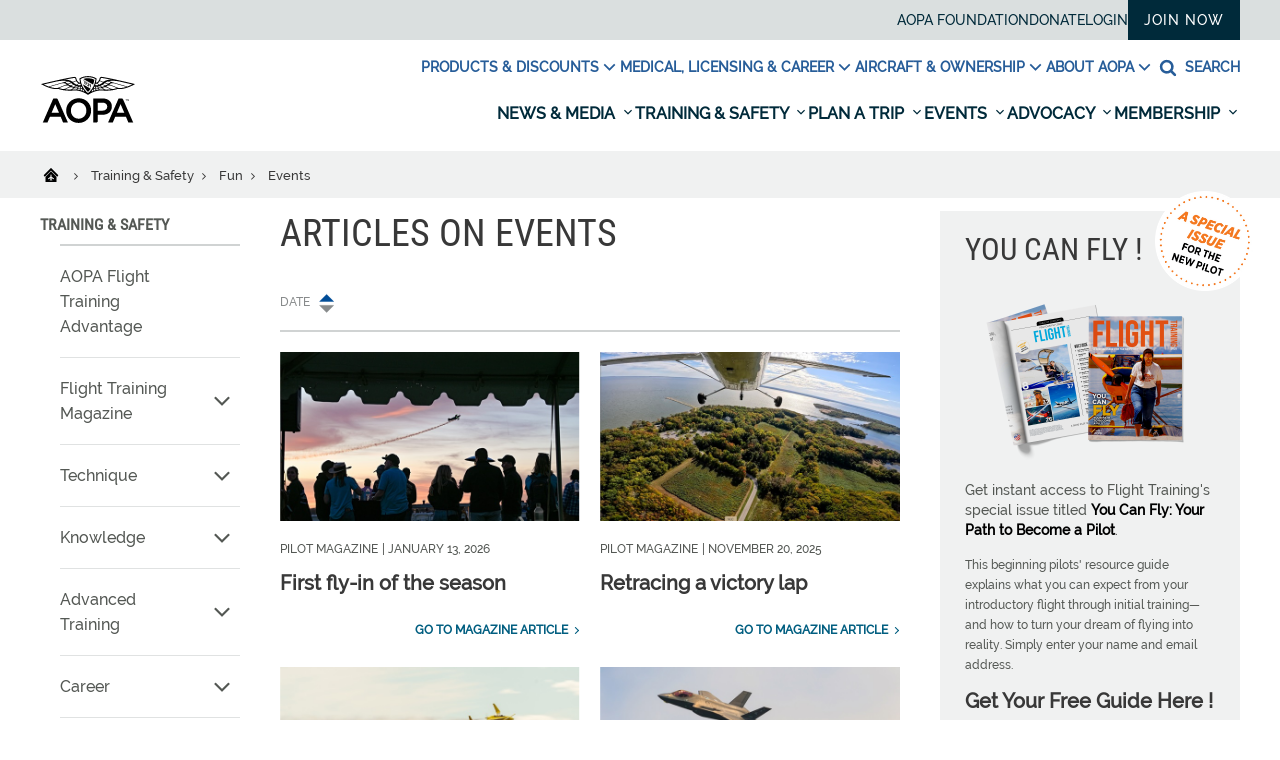

--- FILE ---
content_type: text/html; charset=utf-8
request_url: http://aopa.org/training-and-safety/fun/events
body_size: 27925
content:
















<!DOCTYPE html>
<html  lang="en">
<head>
    <meta charset="UTF-8">
    <title>Events - AOPA</title>

    <meta name="viewport" content="width=device-width, initial-scale=1.0">
        <meta name="title" content="Events" />
                    <meta name="pagetype" content="WebPage" />
        <!-- BEGIN NOINDEX -->
        <meta property="og:title" content="Events" />
    <!-- END NOINDEX -->
        <meta property="og:url" content="https://aopa.org/training-and-safety/fun/events" />
                        <meta name="twitter:title" content="Events" />
            <meta name="twitter:site" content="@aopa" />
                    <meta name="dcterms.title" content="Events" />
            <meta name="dcterms.date" content="01-02-2019" />
    <meta name="dcterms.type" content="Text" />
    <meta name="dcterms.format" content="text/html" />
        <meta name="dcterms.identifier" content="https://aopa.org/training-and-safety/fun/events" />
        <link href="/bundles/styles/aopa/site-refresh.css?v=T0r04LzIrALTzapNKAX5M2MlvsO9spUw3KUBBuMXqoU1" rel="stylesheet"/>

    <script src="https://maps.googleapis.com/maps/api/js?key=AIzaSyAG8N_LwwgDsaSGQjSoluB6cyy0AyyASP0&libraries=places"></script>
    <script src="https://js.stripe.com/v3/"></script>
    <script src="/js/aopa/sfprogressbar/sfprogressbar.js"></script>

        <link rel="canonical" href="https://aopa.org/training-and-safety/fun/events" />
    <script>
            var Aopa = {
                AIRPORTS_API_URL: "https://webapp.aopa.org/AirportsAPI",
                GOOGLE_MAPS_API_KEY: "AIzaSyDZDcKf_bdy492OuqusX-rrFLGGIgERPeI",
                AERIUM_API_URL: "https://webapp.aopa.org/aerium"
            };
    </script>

    
        <style>
			    
        </style>
        <script type="text/javascript">
			    
        </script>
    <!-- global UTM tracker -->
<script>
(function () {
  const params = new URLSearchParams(window.location.search);
  const utmKeys = [
    'utm_source',
    'utm_medium',
    'utm_campaign',
    'utm_term',
    'utm_content'
  ];

  const now = Date.now();
  const twoWeeks = 1000 * 60 * 60 * 24 * 14; // 14 days in ms

  const hasUTMInURL = utmKeys.some(key => params.has(key));

  if (hasUTMInURL) {
    // Save UTM params with timestamp
    utmKeys.forEach(key => {
      if (params.has(key)) {
        const value = params.get(key);
        if (value) {
          localStorage.setItem(key, value);
          localStorage.setItem(`${key}_timestamp`, now.toString());
        }
      }
    });
  } else {
    // No UTM params — check for expired or missing timestamps
    utmKeys.forEach(key => {
      const ts = parseInt(localStorage.getItem(`${key}_timestamp`), 10);
      if (isNaN(ts) || now - ts > twoWeeks) {
        localStorage.removeItem(key);
        localStorage.removeItem(`${key}_timestamp`);
      }
    });
  }
})();
</script>

<meta name="msvalidate.01" content="E4D8C5B11840FBA3553CA1DED804399A" />
<script type="application/ld+json">
{"@context" : "https://schema.org","@type" : "WebSite","name" : "Aircraft Owners and Pilots Association (AOPA)","alternateName" : "AOPA","url" : "https://www.aopa.org/","potentialAction":{"@type": "SearchAction","target":{"@type":"EntryPoint","urlTemplate":"https://www.aopa.org/search#q{search_term_string}&sort=relevancy"},"query-input": "required name=search_term_string"}}
</script>


<!-- <head> section GTM Code -->
<!-- Google Tag Manager -->
<script>(function(w,d,s,l,i){w[l]=w[l]||[];w[l].push({'gtm.start':
new Date().getTime(),event:'gtm.js'});var f=d.getElementsByTagName(s)[0],
j=d.createElement(s),dl=l!='dataLayer'?'&l='+l:'';j.async=true;j.src=
'https://www.googletagmanager.com/gtm.js?id='+i+dl;f.parentNode.insertBefore(j,f);
})(window,document,'script','dataLayer','GTM-TZM532');</script>
<!-- End Google Tag Manager -->
<!-- /<head> section GTM Code -->

<script defer data-domain="aopa.org" src="https://plausible.io/js/script.file-downloads.hash.outbound-links.pageview-props.tagged-events.js"></script>
<script>window.plausible = window.plausible || function() { (window.plausible.q = window.plausible.q || []).push(arguments) }</script>


<script>
!function(){const e="\n        body:not(.in-sitecore) .jhGated {\n            display: none !important;\n        }\n        body.fonzie:not(.in-sitecore) .jhGate {\n            display: none !important;\n        }\n        body.fonzie:not(.in-sitecore) .jhGated {\n            display: inline-block !important;\n        }\n    ",t=document.createElement("style");t.type="text/css",t.styleSheet?t.styleSheet.cssText=e:t.appendChild(document.createTextNode(e)),document.head.appendChild(t)}();const userLevels={none:0,webuser:1,member:2,pps:3};function getCookieValue(e){const t=document.cookie.split(";");for(let n=0;n<t.length;n++){const s=t[n].trim();if(s.startsWith(e+"="))return decodeURIComponent(s.substring(e.length+1))}return null}function isCookieExpired(e){const t=new Date;return new Date(e)<t}function getUserStatus(){const e=getCookieValue("Ticket");if(!e)return"none";const t=e.match(/expires&([^&]*)/),n=t?t[1]:null,s=e.indexOf("&aces&");if(-1===s)return"webuser";const o=e.indexOf("&",s+6),i=e.substring(s+6,-1!==o?o:e.length).split("*");return i.some((e=>e.startsWith("pps,")))?n&&isCookieExpired(n)?"expired":"pps":i.some((e=>e.startsWith("member,")))?n&&isCookieExpired(n)?"expired":"member":"webuser"}document.addEventListener("DOMContentLoaded",(()=>{const e=getUserStatus();document.querySelectorAll(".jhGated").forEach((t=>{const n=t.getAttribute("data-user-level")||"member";userLevels[e]<userLevels[n]?t.remove():t.style.display="inline-block"})),userLevels[e]>=userLevels.member&&document.body.classList.add("fonzie")}));
</script>

<style>

@media screen and (min-width: 768px) and (max-width: 1110px) {
    #mobileDrawer {
        max-height: 60vh!important;
        overflow-y: scroll!important;
    }
}


/* unstickify the nav in EE */
body.in-sitecore .js-refresh-nav.sticky-header {
    position: relative!important;
    z-index: 1!important;
}

/* Experimental removal of the utility nav going away on scroll */
.sticky-header .header__links {
    overflow: visible !important;
    height: 40px!important;
}


/* Adding a little guy to the My Account link in Utility Nav */
.utility-wrapper a[href="/account/aopaaccount"] {
   font-weight: 600;
    position: relative;
    padding-left: 17px;
}

.utility-wrapper a[href="/account/aopaaccount"]:before {
 content: url("https://download.aopa.org/web/user-icon.svg");
display: inline-block;
  width: 12px;
  height: 10px;
    position: absolute;
    left: 0;
    top: 2px;
    opacity: 0.7;
}









    .hp-hero h3 {
        bottom: 6px!important;
    }




.js-dropdown--open {
    position: absolute;
    display: block
}
 
@media(max-width: 1530px) {
    .secondary-nav li:nth-of-type(3) .js-dropdown--open {
        right:0;
    }
}


.aircraftDetailLead a[href="https://www.aopa.org/go-fly/aircraft-and-ownership/buying-an-aircraft/vref-aircraft-valuation"] {
    display: none!important;
}

.masonry__lightbox {
    z-index: 99999!important;
}

.image-zoomable__zoom.js-image-zoomable__zoom--out  {
    top: 0!important;
    right: 20px!important;
    bottom: auto!important;
}

.image-zoomable__bigimg {
    z-index: 99999!important;
}

.image-zoomable:not(.is-zoomed) .image-zoomable__bigimg {
    width:0!important;
}

.alert--notice,
.alert alert--notice {
    background-color: #f2c762;
    color: #493903!important;
}

.alert--notice .alert__icon svg {
    fill: #493903!important;
}

.alert--notice .alert__close:hover {
    background-color: #493903!important;
}

.alert--notice .alert__text a {
    color: #493903!important;
}


body.in-sitecore .js-refresh-nav.sticky-header {
    display: none!important;
}

#mobileDrawer {
    position: relative;
    z-index: 90;
}

#breitling-widget,
#breitling-watch-face,
#closebutton {
    z-index: 80!important;
}



.header__nav-main-list {
    background: #ffffff;
}

</style>



<script>





		var globalVariables = {
			pps_member_count: "70,000",
		};

		function aopaGlobalVars( img, reqVar ){
			/* 
			this function is triggered by an intentional image-load failure 
			as the DOM renders image onerror handler requests this function, 
			along with the variable that it wants from the following object.
			It then swaps out the .textContent of the failed image's parent
			with this new value
			
			Usage example: 
			
			<img src="nope" style="display:none;" onerror="aopaGlobalVars(this, 'variable_name_from_object');">
			*/
			
			if ( val = globalVariables[reqVar]) img.parentNode.textContent = val;
			return true;
		}

              function aopaGlobalVarsValue( reqVar ) {
                       if ( val = globalVariables[reqVar]) return val;
              }





	</script>


<style>

    html, body {
        height: initial!important;
        min-height: 100vh!important;
    }

</style>


<script>

// Central helpers
function setCookie(name, value, days, opts) {
  var d = new Date();
  d.setTime(d.getTime() + (days * 24 * 60 * 60 * 1000));
  var parts = [
    name + "=" + value,
    "expires=" + d.toUTCString(),
    "path=/",
    "SameSite=Lax"
  ];
  if (opts && opts.domain) parts.push("domain=" + opts.domain);
  if (opts && opts.secure) parts.push("Secure");
  document.cookie = parts.join(";");
}

function getCookie(name) {
  var m = document.cookie.match(new RegExp("(?:^|; )" + name.replace(/([.$?*|{}()[\]\\/+^])/g, '\\$1') + "=([^;]*)"));
  return m ? m[1] : null;
}

function deleteCookie(name, opts) {
  var parts = [name + "=; expires=Thu, 01 Jan 1970 00:00:00 GMT", "path=/", "SameSite=Lax"];
  if (opts && opts.domain) parts.push("domain=" + opts.domain);
  document.cookie = parts.join(";");
}

/**
 * Save current URL and an optional lightweight payload for the thank-you page.
 * @param {number} daysValid - cookie lifetime in days
 * @param {object} payload   - small JSON-safe object, e.g. { message, ctaText, ctaHref, refTitle, imageUrl }
 * @param {object} opts      - { domain: ".aopa.org", secure: true }
 */
function globalSetPostRedirect(daysValid = 1, payload = null, opts = {}) {
  var data = {
    url: window.location.href,
    ts: Date.now(),
    payload: payload || null
  };

  // Encode JSON compactly and safely for cookie storage
  var encoded = encodeURIComponent(JSON.stringify(data));

  // Cheap guardrail for cookie size. Trim payload if you must.
  if (encoded.length > 3500) {
    console.warn("PostRedirect cookie payload is getting chunky. Trim it under ~3.5KB.");
  }

  setCookie("PostRedirect", encoded, daysValid, opts);
}

/** Retrieve parsed data: { url, ts, payload } or null */
function getPostRedirectData() {
  var raw = getCookie("PostRedirect");
  if (!raw) return null;
  try {
    return JSON.parse(decodeURIComponent(raw));
  } catch (_) {
    return null;
  }
}

/** Use once then clear, to avoid weird loops */
function consumePostRedirect(opts = {}) {
  var data = getPostRedirectData();
  deleteCookie("PostRedirect", opts);
  return data;
}

</script>








    
<script data-ad-client="ca-pub-9197809393164564" async src="https://securepubads.g.doubleclick.net/pagead/js/adsbygoogle.js"></script>

<script type="text/javascript">
var googletag = googletag || {};
  googletag.cmd = googletag.cmd || [];

  var topLeaderboard, middleLeaderboard, bottomLeaderboard, rectangle1, rectangle2, rectangle3,
    mobileLeaderboard, adhesion, mobileRectangle1, mobileRectangle2, mobileRectangle3, mobileRectangle4,
    overlay, outstream, widgetRectangle, inlineRectangle1, inlineRectangle2, inlineRectangle3, takeover1, takeover2;

  var isMobile = /iPhone|iPod|BlackBerry|Opera Mini|(android|bb\d+|meego).+mobile/i.test(navigator.userAgent) && screen.width < 720;
console.log('isMobile: '+isMobile);

  googletag.cmd.push(function() {
    pushdownSizes = [[970, 90], [970, 250]];
    leaderboardSizes = [[728, 90], []];
    rectangleSizes = [[300, 250], [300, 600]];
    mobileLeaderboardSizes = [[320, 100], []];
    mobileRectangleSizes = [[300, 250], []];
    adhesionSizes = [[320, 50], [300, 50]];
    takeoverSizes = [[2400, 1282], [1, 1]];
    takeover2Sizes = [[1240, 158], [1, 1]];

    pushdownMapping = googletag.sizeMapping()
        .addSize([960, 720], pushdownSizes)
        .addSize([0, 0], [])
        .build();

    leaderboardMapping = googletag.sizeMapping()
        .addSize([768, 400], [728, 90], leaderboardSizes)
        .addSize([0, 0], [])
        .build();

    rectangleMapping = googletag.sizeMapping()
        .addSize([960, 720], rectangleSizes)
        .addSize([768, 400], [300, 250])
        .addSize([0, 0], [])
        .build();

    mobileLeaderboardMapping = googletag.sizeMapping()
        .addSize([0, 0], mobileLeaderboardSizes)
        .addSize([768, 400], [])
        .build();

    mobileRectangleMapping = googletag.sizeMapping()
        .addSize([0, 0], mobileRectangleSizes)
        .addSize([768, 400], [])
        .build();

    adhesionMapping = googletag.sizeMapping()
        .addSize([0, 0], adhesionSizes)
        .addSize([768, 400], [])
        .build();
       
    takeoverMapping = googletag.sizeMapping()
        .addSize(takeoverSizes)
        .addSize([2400, 1282], [1, 1])
        .build();

    takeover2Mapping = googletag.sizeMapping()
        .addSize(takeover2Sizes)
        .addSize([1240, 158], [1, 1])
        .build();

    if (!isMobile) {
          topLeaderboard = googletag
            .defineSlot(
              "/21794231495/training/leaderboard",
              pushdownSizes,
              "div-gpt-ad-leaderboard-top"
            )
            .defineSizeMapping(pushdownMapping)
            .setTargeting('div_id', ['div-gpt-ad-leaderboard-top'])
            .setTargeting('pos', ['1'])
            .addService(googletag.pubads());
          middleLeaderboard = googletag
            .defineSlot(
              "/21794231495/training/leaderboard",
              leaderboardSizes,
              "div-gpt-ad-leaderboard-middle"
            )
            .defineSizeMapping(leaderboardMapping)
            .setTargeting('div_id', ['div-gpt-ad-leaderboard-middle'])
            .setTargeting('pos', ['2'])
            .addService(googletag.pubads());
          middleLeaderboard2 = googletag
            .defineSlot(
              "/21794231495/training/leaderboard",
              leaderboardSizes,
              "div-gpt-ad-leaderboard-middle2"
            )
            .defineSizeMapping(leaderboardMapping)
            .setTargeting('div_id', ['div-gpt-ad-leaderboard-middle2'])
            .setTargeting('pos', ['3'])
            .addService(googletag.pubads());
          bottomLeaderboard = googletag
            .defineSlot(
              "/21794231495/training/leaderboard",
              leaderboardSizes,
              "div-gpt-ad-leaderboard-bottom"
            )
            .defineSizeMapping(leaderboardMapping)
            .setTargeting('div_id', ['div-gpt-ad-leaderboard-bottom'])
            .setTargeting('pos', ['4'])
            .addService(googletag.pubads());
          rectangle1 = googletag
            .defineSlot(
              "/21794231495/training/rectangle",
              rectangleSizes,
              "div-gpt-ad-rectangle-1"
            )
            .defineSizeMapping(rectangleMapping)
            .setTargeting('div_id', ['div-gpt-ad-rectangle-1'])
            .setTargeting('pos', ['1'])
            .addService(googletag.pubads());
          rectangle2 = googletag
            .defineSlot(
              "/21794231495/training/rectangle",
              rectangleSizes,
              "div-gpt-ad-rectangle-2"
            )
            .defineSizeMapping(rectangleMapping)
            .setTargeting('div_id', ['div-gpt-ad-rectangle-2'])
            .setTargeting('pos', ['2'])
            .addService(googletag.pubads());
          rectangle3 = googletag
            .defineSlot(
              "/21794231495/training/rectangle",
              rectangleSizes,
              "div-gpt-ad-rectangle-3"
            )
            .defineSizeMapping(rectangleMapping)
            .setTargeting('div_id', ['div-gpt-ad-rectangle-3'])
            .setTargeting('pos', ['3'])
            .addService(googletag.pubads());

           inlineRectangle1 = googletag
            .defineSlot("/21794231495/training/rectangle", [300, 250], 'div-gpt-ad-rectangle-inline-1')
            .setTargeting('div_id', ['div-gpt-ad-rectangle-inline-1'])
            .setTargeting('pos', ['4'])
            .addService(googletag.pubads());

          inlineRectangle2 = googletag
            .defineSlot("/21794231495/training/rectangle", [300, 250], 'div-gpt-ad-rectangle-inline-2')
            .setTargeting('div_id', ['div-gpt-ad-rectangle-inline-2'])
            .setTargeting('pos', ['5'])
            .addService(googletag.pubads());

          inlineRectangle3 = googletag
            .defineSlot("/21794231495/training/rectangle", [300, 250], 'div-gpt-ad-rectangle-inline-3')
            .setTargeting('div_id', ['div-gpt-ad-rectangle-inline-3'])
            .setTargeting('pos', ['6'])
            .addService(googletag.pubads());  

          takeover1 = googletag
            .defineSlot("/21794231495/training/background_takeover", [[2400, 1282], [1, 1]], 'div-gpt-ad-takeover-1')
            .setTargeting('div_id', ['div-gpt-ad-takeover-1'])
            .setTargeting('pos', ['1'])
            .addService(googletag.pubads());  

          takeover2 = googletag
            .defineSlot("/21794231495/training/background_takeover2", [[1240, 158], [1, 1]], 'div-gpt-ad-takeover-2')
            .setTargeting('div_id', ['div-gpt-ad-takeover-2'])
            .setTargeting('pos', ['1'])
            .addService(googletag.pubads()); 
        }

        if (isMobile) {
          mobileLeaderboard = googletag
            .defineSlot(
              "/21794231495/training/mobile_leaderboard",
              mobileLeaderboardSizes,
              "div-gpt-ad-leaderboard-mobile"
            )
            .defineSizeMapping(mobileLeaderboardMapping)
            .setTargeting('div_id', ['div-gpt-ad-leaderboard-mobile'])
            .setTargeting('pos', ['1'])
            .addService(googletag.pubads());
          adhesion = googletag
            .defineSlot(
              "/21794231495/training/adhesion",
              adhesionSizes,
              "div-gpt-ad-adhesion"
            )
            .defineSizeMapping(adhesionMapping)
            .setTargeting('div_id', ['div-gpt-ad-adhesion'])
            .setTargeting('pos', ['2'])
            .addService(googletag.pubads());
          mobileRectangle1 = googletag
            .defineSlot(
              "/21794231495/training/mobile_rectangle",
              mobileRectangleSizes,
              "div-gpt-ad-rectangle-mobile-1"
            )
            .defineSizeMapping(mobileRectangleMapping)
            .setTargeting('div_id', ['div-gpt-ad-rectangle-mobile-1'])
            .setTargeting('pos', ['1'])
            .addService(googletag.pubads());
          mobileRectangle2 = googletag
            .defineSlot(
              "/21794231495/training/mobile_rectangle",
              mobileRectangleSizes,
              "div-gpt-ad-rectangle-mobile-2"
            )
            .defineSizeMapping(mobileRectangleMapping)
            .setTargeting('div_id', ['div-gpt-ad-rectangle-mobile-2'])
            .setTargeting('pos', ['2'])
            .addService(googletag.pubads());
          mobileRectangle3 = googletag
            .defineSlot(
              "/21794231495/training/mobile_rectangle",
              mobileRectangleSizes,
              "div-gpt-ad-rectangle-mobile-3"
            )
            .defineSizeMapping(mobileRectangleMapping)
            .setTargeting('div_id', ['div-gpt-ad-rectangle-mobile-3'])
            .setTargeting('pos', ['3'])
            .addService(googletag.pubads());
          mobileRectangle4 = googletag
            .defineSlot(
              "/21794231495/training/mobile_rectangle",
              mobileRectangleSizes,
              "div-gpt-ad-rectangle-mobile-4"
            )
            .defineSizeMapping(mobileRectangleMapping)
            .setTargeting('div_id', ['div-gpt-ad-rectangle-mobile-4'])
            .setTargeting('pos', ['4'])
            .addService(googletag.pubads());

            takeover1 = googletag
            .defineSlot("/21794231495/training/background_takeover", [[2400, 1282], [1, 1]], 'div-gpt-ad-takeover-1')
            .setTargeting('div_id', ['div-gpt-ad-takeover-1'])
            .setTargeting('pos', ['1'])
            .addService(googletag.pubads());  

            takeover2 = googletag
            .defineSlot("/21794231495/training/background_takeover2", [[1240, 158], [1, 1]], 'div-gpt-ad-takeover-2')
            .setTargeting('div_id', ['div-gpt-ad-takeover-2'])
            .setTargeting('pos', ['1'])
            .addService(googletag.pubads());  
        }

        widgetRectangle = googletag
            .defineSlot("/21794231495/widget", [300, 500], 'div-gpt-ad-1555436956123-0')
            .setTargeting('div_id', ['div-gpt-ad-1555436956123-0'])
            .setTargeting('pos', ['4'])
            .addService(googletag.pubads());

        overlay = googletag
          .defineOutOfPageSlot("/21794231495/training/oop", "div-gpt-ad-oop")
          .setTargeting('div_id', ['div-gpt-ad-oop'])
          .setTargeting('pos', ['4'])
          .addService(googletag.pubads());
        outstream = googletag
          .defineOutOfPageSlot("/21794231495/training/outstream", "div-gpt-ad-outstream")
          .setTargeting('div_id', ['div-gpt-ad-outstream'])
          .setTargeting('pos', ['5'])
          .addService(googletag.pubads());
        googletag.pubads()
         .setTargeting('section','2.0_Training & Safety')
.setTargeting('subsection','')
.setTargeting('subsection2','')
.setTargeting('topic',[])
.setTargeting('aid','31b47a03-6613-4c90-b031-fc1512c7474c')
.setTargeting('publication','')

.setTargeting('publication_issue','')

.setTargeting('ps.asnvolunteer','false')
.setTargeting('ps.member','false')
.setTargeting('ps.pps','false')
.setTargeting('ps.osc','false')
.setTargeting('ps.expires','')

.setTargeting('ps.homeairport','')

.setTargeting('pilottype','')

.setTargeting('kw','')
.setTargeting('page_type','Two Column Subsection Page')
.setTargeting('isprod','true')
;
    googletag.pubads().collapseEmptyDivs();
    googletag.pubads().disableInitialLoad();
    googletag.enableServices();
  });
</script>
    

    

    <meta name="referrer" content="no-referrer-when-downgrade">
</head>

<body class="join">
    <script type='text/javascript'> author=''; topic=''; mem=''; memtype='';acttype=''; </script>
    
    <!-- Google Tag Manager (noscript) -->
<noscript><iframe src="https://www.googletagmanager.com/ns.html?id=GTM-TZM532"
height="0" width="0" style="display:none;visibility:hidden"></iframe></noscript>
<!-- End Google Tag Manager (noscript) -->

<style>

.alert:not(.alert--notice) {
    font-size: 1.2em!important;
}
.alerts {
    display: block!important;
}


/* Hiding bookmark icon */
	div.breadcrumbs .breadcrumbs__bookmark {
		display: none!important;
	}

/* HIDING THE SHARE VIA EMAIL ICON */
.at-icon-wrapper.at-share-btn.at-svc-email {
	display: none!important;	
}

// temporary gated content styles, pending merge into master

.gated-content-upsell {
	max-width: 1200px;
	margin: 0 auto;
	padding: 0 0.625rem;
}

@media screen and (min-width: 521px) {
  .gated-content-upsell {    
	padding: 0 20px;    
	padding: 0 1.25rem;
  }
}

@media screen and (min-width: 1201px) {
  .gated-content-upsell {    
	padding: 0 0;
  }
}

.app *, .app *:after, .app *:before { 
    display: none!important; 
}
	
/* home page hero font hot-fix */
h2.hero__title,
.footer__large-link,
.footer__info strong {
	font-family: Raleway, Helvetica, Arial, sans-serif!important;
}

@media screen and (max-width: 759px) {

.header__burger {
    margin-left: auto;
}

    .accountpages .myaccount_sub_nav {
        flex-wrap: wrap!important;
        border-top: 1px solid #eee!important;
    }


    .accountpages .myaccount_sub_nav li {
        display: block!important;
        width: 50%!important;
        margin-bottom: 0!important;
        border-bottom: 1px solid #eee;
    }

    .accountpages .myaccount_sub_nav li:nth-child(2n) {
        border-left: 1px solid #eee!important;
    }

    .accountpages a.button {
        padding: 1em 2em!important;
        margin: 1em 0!important;
    }

    .accountpages .membership_info_fields {
        padding: 0 20px!important;
    }

    .accountpages .CCPAFooter {
        padding: 20px!important;
    }
    
}

/*add CSS from GAM*/
#div-gpt-ad-rectangle-mobile-1.advertisement--old-inline, #div-gpt-ad-rectangle-mobile-2.advertisement--old-inline, #div-gpt-ad-rectangle-mobile-3.advertisement--old-inline, #div-gpt-ad-rectangle-mobile-4.advertisement--old-inline{
display:block;
}
@media (min-width: 881px){
#div-gpt-ad-rectangle-mobile-1.advertisement--old-inline, #div-gpt-ad-rectangle-mobile-2.advertisement--old-inline, #div-gpt-ad-rectangle-mobile-3.advertisement--old-inline, #div-gpt-ad-rectangle-mobile-4.advertisement--old-inline{
display:none;
}
}
/*****  ADVERTISING *****/
/* leaderboard */ 
#div-gpt-ad-leaderboard-top iframe[data-is-safeframe='true']:hover, 
#div-gpt-ad-leaderboard-top.hoverIE iframe {  
	 height: 415px !important;  transition: all 400ms ease-in-out; 
}

/* expand Right sidebar Ad */

#div-gpt-ad-rectangle-1 iframe[data-is-safeframe='true']:hover, 
#div-gpt-ad-rectangle-2 iframe[data-is-safeframe='true']:hover,
#div-gpt-ad-rectangle-3 iframe[data-is-safeframe='true']:hover,
#div-gpt-ad-rectangle-4 iframe[data-is-safeframe='true']:hover,
.column-300 #div-gpt-ad-rectangle-inline-1 iframe[data-is-safeframe='true']:hover,
.column-300 #div-gpt-ad-rectangle-inline-2 iframe[data-is-safeframe='true']:hover,
.column-300 #div-gpt-ad-rectangle-inline-3 iframe[data-is-safeframe='true']:hover,
.column-300 #div-gpt-ad-rectangle-inline-4 iframe[data-is-safeframe='true']:hover,
.column-373 #div-gpt-ad-rectangle-inline-1 iframe[data-is-safeframe='true']:hover,
.column-373 #div-gpt-ad-rectangle-inline-2 iframe[data-is-safeframe='true']:hover,
.column-373 #div-gpt-ad-rectangle-inline-3 iframe[data-is-safeframe='true']:hover,
.column-373 #div-gpt-ad-rectangle-inline-4 iframe[data-is-safeframe='true']:hover,
#div-gpt-ad-rectangle-1.hoverIE iframe,
#div-gpt-ad-rectangle-2.hoverIE iframe,
#div-gpt-ad-rectangle-3.hoverIE iframe,
#div-gpt-ad-rectangle-inline-1.hoverIE iframe
#div-gpt-ad-rectangle-inline-2.hoverIE iframe,
#div-gpt-ad-rectangle-inline-3.hoverIE iframe {
	width: 600px;
	 transform: translateX(-300px);
	transition: all 400ms ease-in-out;
		position: relative;
		z-index: 3;
}

  .column-860 #div-gpt-ad-rectangle-inline-1 .expandAd250R::after {
	transform: rotate(-90deg);
	left: calc(100% - 30px);
		border-top-left-radius: 0;
	}
	.column-860 #div-gpt-ad-rectangle-inline-1 .expandAd250:hover::after {
	   left: 572px;
	   transform: rotate(90deg);
	   border-bottom-left-radius: 0;
	}



/* expandAd250 inline */
@media screen and (min-width: 610px) {
  #div-gpt-ad-rectangle-inline-1 iframe[data-is-safeframe='true']:hover, 
 #div-gpt-ad-rectangle-inline-1.hoverIE iframe {
	width: 600px;
	transition: all 400ms ease-in-out;
		position: relative;
		z-index: 3;
  }
}
@media (min-width: 881px){
#div-gpt-ad-1555436956123-0 div, #div-gpt-ad-1555436956123-0 div iframe{
width:100% !important;
height:540px !important;
}
}

.intro-block__dateline{
display:flex;
height:45px;
}

.intro-block__magazinelogo svg{
width:188px;
margin-right:10px;
overflow:visible; 
fill: #878a8b;
}
.zEWidget-launcher { margin-bottom: 90px !important; }

.hp-widgets__tools .widget-content section form input{
line-height:0;
}
@media (min-width: 881px){.footer a.footer__social-link--shareaviation{display:none;}}
.footer a.footer__social-link--shareaviation{display:none;}

@media (max-width: 480px){
	.column-860 .richtext img{
		width:100% !important;
	}
}
.lounchjep { display:none; }




.pic-modal-overlay {
	height: 0%;
	overflow: hidden;
}
.pic-modal {
	display: none;
	height: 0%;
	overflow: hidden;
}
</style>

<script>
// add a sitecore class if we're in EE
document.addEventListener("DOMContentLoaded", function() {
    if (window.Sitecore && window.Sitecore.PageModes && window.Sitecore.PageModes.ChromeManager) {
        document.body.classList.add("in-sitecore");
    }
});


// Update YCF modal success address
if (window.location.href.indexOf("/training-and-safety") > 0) {
	// Excludes /cfis and /lapsed-pilots sections
	if ((window.location.href.indexOf("/cfis") == -1) && (window.location.href.indexOf("/lapsed-pilots") == -1)) {
		// In the correct site section, defer until jQuery loads
		defer(waitForYCFModal);
	} else {
		// Exit out, wrong subsection
	}
} else {
	// Exit out, wrong site section
}

// Defer again for finding YCF element, which will be instantiated by jquery
function deferYCF(method) {
	var ycfModalPresent = document.getElementById("ycf-form");
	if(ycfModalPresent) {
		// Found YCF element, call method
		method();
	} else {
		// Defer YCF tick
		setTimeout(function() { deferYCF(method) }, 250);
	}
}
function waitForYCFModal () {
	deferYCF(updateYCFModal);
}

function updateYCFModal() {
		document.getElementById("YCFSpecialEdForm").elements["_successURL"].value = "https://www.aopa.org/External-Redirects-and-Vanity-URLs/You-Can-Fly/Special-Edition-Nxtbook-redirect";
}

</script>

<style>
.coveo-facet-breadcrumb-clear {
	position: relative;
}
.coveo-facet-breadcrumb-value {
	background-color: #e6e6e6 !important;
}
</style>

<script>
function setCookie(name,value,days) {
	var expires = "";
	if (days) {
		var date = new Date();
		date.setTime(date.getTime() + (days*24*60*60*1000));
		expires = "; expires=" + date.toUTCString();
	}
	document.cookie = name + "=" + (value || "")  + expires + "; path=/";
}

setCookie('aopaYCF-special','true',7);
</script>

    <!-- BEGIN NOINDEX -->
        <!-- Advertisement -->
        <div class="advertisement">
            <div class="l-wrapper">
                <div class="l-column">
                    <div id="div-gpt-ad-leaderboard-top">
  <script>
      if (!isMobile) {
        googletag.cmd.push(function() {googletag.display('div-gpt-ad-leaderboard-top');googletag.pubads().refresh([topLeaderboard]);});
      }
  </script>
</div>

<div id="div-gpt-ad-leaderboard-mobile">
    <script>
        if (isMobile) {
            googletag.cmd.push(function() {googletag.display('div-gpt-ad-leaderboard-mobile');googletag.pubads().refresh([mobileLeaderboard]);});
        }
    </script>
  </div>
                </div>
            </div>
        </div>


    
    
    

    
    	<div class="alerts">
	</div>

    

    
<nav class="js-refresh-nav">
  <div class="sticky-header-wrapper" style="height:auto">
    <header class="header" id="header" style="top: -177px">
      <div class="header__links">
        <div class="l-wrapper">
          <div class="l-column">
            <ul class="utility-wrapper">
                <li>
    <a class="single-link" title="AOPA Foundation" href="http://foundation.aopa.org/" target="|Custom">AOPA Foundation</a>
  </li>
  <li>
    <a class="single-link" href="https://webforms.aopa.org/give/756164/#!/donation/checkout">Donate</a>
  </li>
  <li>
    <a class="single-link" href="https://www.aopa.org/login">LOGIN</a>
  </li>

                <li>
    <a class="user-status-link" href="https://www.aopa.org/account/multipagejoin?pid=517757842&amp;keycode=M2007W01">Join Now</a>
  </li>

            </ul>
          </div>
        </div>
      </div>
      <div class="l-wrapper main-nav-links">
            <div class="header__logo--sticky">
        <a href="/" aria-label="AOPA home">
            <img src="/-/media/Images/AOPA-Main/AOPA-Special-Use-Logo_Wings-Only.png?h=22&amp;iar=0&amp;w=112&amp;hash=621EA0995F83A5CFCE32103196C46772" alt="AOPA" width="112" height="22" />
        </a>
    </div>
<div class="header__aopa-links">
  <ul class="secondary-nav">
        <li class="secondary-item">
          <button type="button" class="js-dropdownBtn secondary-nav__btn">
            Products &amp; Discounts
            <svg xmlns="http://www.w3.org/2000/svg"
                 viewBox="0 0 24 24"
                 fill="none"
                 stroke="currentColor"
                 stroke-width="2"
                 class="feather feather-chevron-down dropdown-arrow">
              <polyline points="6 9 12 15 18 9"></polyline>
            </svg>
          </button>
          <ul class="secondary-dropdown hidden">
            <li>
              <div class="dropdown-menu__dropdown">
                <div class="col-left">
                  <p class="col-left__title">Products &amp; Discounts</p>
                </div>
                <div class="col-right">
<a class="col-right__links" href="/membership/member-offers">Member Discounts</a><a class="col-right__links" href="/membership/products-and-discounts">AOPA Products &amp; Savings</a>                </div>
              </div>
            </li>
          </ul>
        </li>
        <li class="secondary-item">
          <button type="button" class="js-dropdownBtn secondary-nav__btn">
            Medical, Licensing &amp; Career
            <svg xmlns="http://www.w3.org/2000/svg"
                 viewBox="0 0 24 24"
                 fill="none"
                 stroke="currentColor"
                 stroke-width="2"
                 class="feather feather-chevron-down dropdown-arrow">
              <polyline points="6 9 12 15 18 9"></polyline>
            </svg>
          </button>
          <ul class="secondary-dropdown hidden">
            <li>
              <div class="dropdown-menu__dropdown">
                <div class="col-left">
                  <p class="col-left__title">Medical, Licensing &amp; Career</p>
                </div>
                <div class="col-right">
<a class="col-right__links" href="/go-fly/medical-resources">Medical Resources</a><a class="col-right__links" href="/go-fly/basicmed">BasicMed</a><a class="col-right__links" href="https://www.aopa.org/training-and-safety/cfis/flight-instructor-resources/cfi-renewal">CFI Renewal (eFIRC)</a><a class="col-right__links" href="/go-fly/pic">Pilot Information Center</a><a class="col-right__links" href="/training-and-safety/career">Career Pilots</a><a class="col-right__links" href="/about/hr/aviation-job-postings">Aviation Job Board</a>                </div>
              </div>
            </li>
          </ul>
        </li>
        <li class="secondary-item">
          <button type="button" class="js-dropdownBtn secondary-nav__btn">
            Aircraft &amp; Ownership
            <svg xmlns="http://www.w3.org/2000/svg"
                 viewBox="0 0 24 24"
                 fill="none"
                 stroke="currentColor"
                 stroke-width="2"
                 class="feather feather-chevron-down dropdown-arrow">
              <polyline points="6 9 12 15 18 9"></polyline>
            </svg>
          </button>
          <ul class="secondary-dropdown hidden">
            <li>
              <div class="dropdown-menu__dropdown">
                <div class="col-left">
                  <p class="col-left__title">Aircraft &amp; Ownership</p>
                </div>
                <div class="col-right">
<a class="col-right__links" href="/go-fly/aircraft-and-ownership" target="|Custom">Aircraft &amp; Ownership</a><a class="col-right__links" href="/go-fly/aircraft-and-ownership/aircraft-guide">Aircraft Guide</a><a class="col-right__links" href="http://finance.aopa.org/">AOPA Finance</a><a class="col-right__links" title="Aircraft Valuation" href="/go-fly/aircraft-and-ownership/buying-an-aircraft/aircraft-valuation">Aircraft Valuation</a><a class="col-right__links" href="https://youcanfly.aopa.org/flying-clubs/flying-club-finder#t=tagFlyingClubs&amp;sort=%40aopaufbusinessname%20ascending">Flying Club Finder</a><a class="col-right__links" href="https://www.assuredpartners.com/aerospace/light-aircraft-insurance/?utm_source=aopa&amp;utm_medium=web&amp;utm_campaign=website">Insurance</a><a class="col-right__links" href="/go-fly/aircraft-and-ownership/operating-costs-calculator">Operating Costs Calculator</a><a class="col-right__links" href="/go-fly/aircraft-and-ownership/buying-an-aircraft">Buying an Aircraft</a><a class="col-right__links" href="/go-fly/aircraft-and-ownership/selling-an-aircraft">Selling an Aircraft</a>                </div>
              </div>
            </li>
          </ul>
        </li>
        <li class="secondary-item">
          <button type="button" class="js-dropdownBtn secondary-nav__btn">
            About AOPA
            <svg xmlns="http://www.w3.org/2000/svg"
                 viewBox="0 0 24 24"
                 fill="none"
                 stroke="currentColor"
                 stroke-width="2"
                 class="feather feather-chevron-down dropdown-arrow">
              <polyline points="6 9 12 15 18 9"></polyline>
            </svg>
          </button>
          <ul class="secondary-dropdown hidden">
            <li>
              <div class="dropdown-menu__dropdown">
                <div class="col-left">
                  <p class="col-left__title">About AOPA</p>
                </div>
                <div class="col-right">
<a class="col-right__links" href="/about" target="|Custom">About AOPA</a><a class="col-right__links" href="/advertising" target="|Custom">Advertising</a><a class="col-right__links" href="http://iaopa.aopa.org/" target="|Custom">AOPA International</a><a class="col-right__links" href="/about/aopa-partners" target="|Custom">AOPA Partners</a><a class="col-right__links" href="https://www.flightoutfitters.com/aopa/">AOPA Merchandise</a><a class="col-right__links" href="/about/contact-aopa" target="|Custom">Contact AOPA</a><a class="col-right__links" href="/about/governance" target="|Custom">Governance</a><a class="col-right__links" href="/about/hr" target="|Custom">Join the AOPA Team</a><a class="col-right__links" href="/media-room" target="|Custom">Media Room</a><a class="col-right__links" href="/about/mission-vision-and-values" target="|Custom">Mission, Vision and Values</a>                </div>
              </div>
            </li>
          </ul>
        </li>
    <li class="header__search">
      ﻿    <button id="search-btn" type="button">
      <svg viewBox="0 0 216 146">
        <path d="M172.77,123.025L144.825,95.08c6.735-9.722,10.104-20.559,10.104-32.508c0-7.767-1.508-15.195-4.523-22.283
 c-3.014-7.089-7.088-13.199-12.221-18.332s-11.242-9.207-18.33-12.221c-7.09-3.015-14.518-4.522-22.285-4.522
 c-7.767,0-15.195,1.507-22.283,4.522c-7.089,3.014-13.199,7.088-18.332,12.221c-5.133,5.133-9.207,11.244-12.221,18.332
 c-3.015,7.089-4.522,14.516-4.522,22.283c0,7.767,1.507,15.193,4.522,22.283c3.014,7.088,7.088,13.197,12.221,18.33
 c5.133,5.134,11.244,9.207,18.332,12.222c7.089,3.015,14.516,4.522,22.283,4.522c11.951,0,22.787-3.369,32.509-10.104l27.945,27.863
 c1.955,2.064,4.397,3.096,7.332,3.096c2.824,0,5.27-1.032,7.332-3.096c2.064-2.063,3.096-4.508,3.096-7.332
 C175.785,127.479,174.781,125.034,172.77,123.025z M123.357,88.357c-7.143,7.143-15.738,10.714-25.787,10.714
 c-10.048,0-18.643-3.572-25.786-10.714c-7.143-7.143-10.714-15.737-10.714-25.786c0-10.048,3.572-18.644,10.714-25.786
 c7.142-7.143,15.738-10.714,25.786-10.714c10.048,0,18.643,3.572,25.787,10.714c7.143,7.142,10.715,15.738,10.715,25.786
 C134.072,72.62,130.499,81.214,123.357,88.357z"></path>
      </svg>
      Search
    </button>
<form action="/training-and-safety/fun/events" class="hidden" id="search-form" method="post"><input name="__RequestVerificationToken" type="hidden" value="v17y0QGdjzpN4lOvf2CcfAHKk5uCGWzH6f6oNfyED-BDSO78l4KLxQF1EMzgtUhtctw2Sz4B7EDe4Off_AUjlJB7yTeutlI8fdBMwRqjBY81" /><input id="scController" name="scController" type="hidden" value="Header" /><input id="scAction" name="scAction" type="hidden" value="QuickSearchBarSubmit" /><input id="scArea" name="scArea" type="hidden" value="Aopa" /><input id="SearchPageUrl" name="SearchPageUrl" type="hidden" value="/search" />      <label for="search-submit">
        <button id="search-submit" type="submit">
          <svg role="img" viewBox="0 0 216 146">
            <title>Search submit button</title>
            <path d="M172.77,123.025L144.825,95.08c6.735-9.722,10.104-20.559,10.104-32.508c0-7.767-1.508-15.195-4.523-22.283
 c-3.014-7.089-7.088-13.199-12.221-18.332s-11.242-9.207-18.33-12.221c-7.09-3.015-14.518-4.522-22.285-4.522
 c-7.767,0-15.195,1.507-22.283,4.522c-7.089,3.014-13.199,7.088-18.332,12.221c-5.133,5.133-9.207,11.244-12.221,18.332
 c-3.015,7.089-4.522,14.516-4.522,22.283c0,7.767,1.507,15.193,4.522,22.283c3.014,7.088,7.088,13.197,12.221,18.33
 c5.133,5.134,11.244,9.207,18.332,12.222c7.089,3.015,14.516,4.522,22.283,4.522c11.951,0,22.787-3.369,32.509-10.104l27.945,27.863
 c1.955,2.064,4.397,3.096,7.332,3.096c2.824,0,5.27-1.032,7.332-3.096c2.064-2.063,3.096-4.508,3.096-7.332
 C175.785,127.479,174.781,125.034,172.77,123.025z M123.357,88.357c-7.143,7.143-15.738,10.714-25.787,10.714
 c-10.048,0-18.643-3.572-25.786-10.714c-7.143-7.143-10.714-15.737-10.714-25.786c0-10.048,3.572-18.644,10.714-25.786
 c7.142-7.143,15.738-10.714,25.786-10.714c10.048,0,18.643,3.572,25.787,10.714c7.143,7.142,10.715,15.738,10.715,25.786
 C134.072,72.62,130.499,81.214,123.357,88.357z"></path>
          </svg>
        </button>
      </label>
      <label for="Keyword"><input id="Keyword" name="Keyword" type="text" placeholder="Search by keyword"></label>
      <button id="clear-search" aria-label="clear search input" type="reset">
        <svg role="img" width="10" height="10" viewBox="0 0 10 10" fill="none" xmlns="http://www.w3.org/2000/svg"><title>Clear search input button</title><path d="M8.51427 9.66683L5.00065 6.15321L1.48704 9.66683L0.333984 8.51378L3.8476 5.00016L0.333984 1.48655L1.48704 0.333496L5.00065 3.84711L8.51427 0.333496L9.66732 1.48655L6.1537 5.00016L9.66732 8.51378L8.51427 9.66683Z" fill="#002A3A"></path></svg>
      </button>
</form>
    </li>
  </ul>
</div><div class="header__logo">
  <a href="/" aria-label="AOPA home">
<img src="/-/media/Images/AOPA-Main/aopa-logo_96x51.svg?iar=0&amp;w=112&amp;hash=4D2F91DC6A9D873C830DC9C26FD2A253" alt="AOPA" width="112" />  </a>
</div>
        <div class="header__nav">
  <ul class="header__nav-main-list">
        <li class="primary-item">
          <a class="primary-link" href="#"
                  aria-label="Open dropdown menu"
                  type="button">
            News &amp; Media
            <svg xmlns="http://www.w3.org/2000/svg"
                 viewBox="0 0 24 24"
                 fill="none"
                 stroke="currentColor"
                 stroke-width="2"
                 class="primary-arrow feather feather-chevron-down">
              <polyline points="6 9 12 15 18 9"></polyline>
            </svg>
          </a>
          <ul class="header__nav-sub-list wrapNav primary-grid hidden">
              <div class="primary-grid__text">
                  <p class="primary-grid__title">
                      News &amp; Media
                  </p>
                      <p class="primary-grid__description">
                          Immerse yourself in a world of aviation insights: Explore in-depth articles, watch engaging videos, listen to enlightening podcasts, and join informative webinars.
                      </p>
                                </div>

                  <div class="primary-grid__col1">
                          <li>
                              <a href="https://aopa.org/news-and-media/news-by-topic">Latest News</a>
                          </li>
                          <li>
                              <a href="/news-and-media/publications">Magazines</a>
                          </li>
                          <li>
                              <a href="/news-and-media/aopa-video">Videos</a>
                          </li>
                          <li>
                              <a href="/news-and-media/podcasts/podcasts">Podcasts</a>
                          </li>
                  </div>
                  <div class="primary-grid__col2">
                          <li>
                              <a href="/training-and-safety/online-learning/webinar-gallery">Webinars</a>
                          </li>
                          <li>
                              <a href="/media-room">Media Room</a>
                          </li>
                          <li>
                              <a href="/about/contact-aopa">Contact Us</a>
                          </li>
                          <li>
                              <a href="/news-and-media/publications/newsletters">Newsletters</a>
                          </li>
                  </div>
          </ul>
        </li>
        <li class="primary-item">
          <a class="primary-link" href="#"
                  aria-label="Open dropdown menu"
                  type="button">
            Training &amp; Safety
            <svg xmlns="http://www.w3.org/2000/svg"
                 viewBox="0 0 24 24"
                 fill="none"
                 stroke="currentColor"
                 stroke-width="2"
                 class="primary-arrow feather feather-chevron-down">
              <polyline points="6 9 12 15 18 9"></polyline>
            </svg>
          </a>
          <ul class="header__nav-sub-list wrapNav primary-grid hidden">
              <div class="primary-grid__text">
                  <p class="primary-grid__title">
                      Training &amp; Safety
                  </p>
                      <p class="primary-grid__description">
                          Embark on a journey of continuous learning: from prepping for checkrides, perfecting instrument approaches, to proficiency flights. Enhance your aviation skills here!
                      </p>
                                </div>

                  <div class="primary-grid__col1">
                          <li>
                              <a href="/training-and-safety" target="|Custom">Training &amp; Safety Home</a>
                          </li>
                          <li>
                              <a href="/training-and-safety/learn-to-fly">Learn to Fly</a>
                          </li>
                          <li>
                              <a href="/training-and-safety/air-safety-institute">Air Safety Institute</a>
                          </li>
                          <li>
                              <a title="CFI Renewal (eFIRC)" href="https://www.aopa.org/training-and-safety/cfis/flight-instructor-resources/cfi-renewal">CFI Renewal (eFIRC)</a>
                          </li>
                          <li>
                              <a href="/training-and-safety/flight-schools">Flight Schools</a>
                          </li>
                          <li>
                              <a href="/training-and-safety/students">Students</a>
                          </li>
                  </div>
                  <div class="primary-grid__col2">
                          <li>
                              <a href="https://www.aopa.org/training-and-safety/learn-to-fly/flight-schools#t=tagFlightSchools&amp;sort=%40aopaufbusinessname%20ascending">Flight School Finder</a>
                          </li>
                          <li>
                              <a title="College Directory" href="/training-and-safety/learn-to-fly/colleges">College Directory</a>
                          </li>
                          <li>
                              <a title="CFIs" href="/training-and-safety/cfis">CFIs</a>
                          </li>
                          <li>
                              <a href="/training-and-safety/lapsed-pilots">Lapsed Pilots</a>
                          </li>
                          <li>
                              <a href="/training-and-safety/active-pilots">Active Pilots</a>
                          </li>
                          <li>
                              <a href="/training-and-safety/career">Career Pilots</a>
                          </li>
                  </div>
                  <div class="primary-grid__col3">
                          <li>
                              <a href="/training-and-safety/flight-schools/aopa-flight-training-advantage">AOPA Flight Training Advantage</a>
                          </li>
                          <li>
                              <a href="/go-fly/pic">Pilot Information Center</a>
                          </li>
                          <li>
                              <a href="/training-and-safety/online-learning">Online Learning</a>
                          </li>
                          <li>
                              <a href="/training-and-safety/flight-schools/flight-training-initiative/flight-training-awards-announcement" target="|Custom">Flight Training Awards</a>
                          </li>
                          <li>
                              <a href="https://youcanfly.aopa.org/">You Can Fly</a>
                          </li>
                          <li>
                              <a title="Aviation Scholarships" href="/training-and-safety/students/aopa-flight-training-scholarships" target="|Custom">Aviation Scholarships</a>
                          </li>
                  </div>
          </ul>
        </li>
        <li class="primary-item">
          <a class="primary-link" href="#"
                  aria-label="Open dropdown menu"
                  type="button">
            Plan a Trip
            <svg xmlns="http://www.w3.org/2000/svg"
                 viewBox="0 0 24 24"
                 fill="none"
                 stroke="currentColor"
                 stroke-width="2"
                 class="primary-arrow feather feather-chevron-down">
              <polyline points="6 9 12 15 18 9"></polyline>
            </svg>
          </a>
          <ul class="header__nav-sub-list wrapNav primary-grid hidden">
              <div class="primary-grid__text">
                  <p class="primary-grid__title">
                      Plan a Trip
                  </p>
                      <p class="primary-grid__description">
                          Embark on your next aviation adventure: Explore exciting destinations, read inspiring travel stories, plan your trip with our flight planner, and access exclusive discounts!
                      </p>
                                </div>

                  <div class="primary-grid__col1">
                          <li>
                              <a href="/travel" target="|Custom">Trip Planning Home</a>
                          </li>
                          <li>
                              <a title="Airport Directory" href="https://aopa.org/destinations/?t=airports">Airport Directory</a>
                          </li>
                          <li>
                              <a title="Explore Destinations" href="https://aopa.org/destinations/?t=activities">Explore Destinations</a>
                          </li>
                          <li>
                              <a href="/travel/destinations">Travel Stories</a>
                          </li>
                  </div>
                  <div class="primary-grid__col2">
                          <li>
                              <a href="/travel/aopa-flight-planner">AOPA Flight Planner</a>
                          </li>
                          <li>
                              <a href="/go-fly/tfrs">TFRs</a>
                          </li>
                          <li>
                              <a href="/travel/aopa-weather">AOPA Weather</a>
                          </li>
                          <li>
                              <a href="/travel/international-travel">International and Cross-Border Travel</a>
                          </li>
                  </div>
                  <div class="primary-grid__col3">
                          <li>
                              <a href="/travel/travel-discounts" target="|Custom">Travel Discounts</a>
                          </li>
                          <li>
                              <a href="/travel/emergency-assistance-plus">Emergency Assistance Plus</a>
                          </li>
                  </div>
          </ul>
        </li>
        <li class="primary-item">
          <a class="primary-link" href="#"
                  aria-label="Open dropdown menu"
                  type="button">
            Events
            <svg xmlns="http://www.w3.org/2000/svg"
                 viewBox="0 0 24 24"
                 fill="none"
                 stroke="currentColor"
                 stroke-width="2"
                 class="primary-arrow feather feather-chevron-down">
              <polyline points="6 9 12 15 18 9"></polyline>
            </svg>
          </a>
          <ul class="header__nav-sub-list wrapNav primary-grid hidden">
              <div class="primary-grid__text">
                  <p class="primary-grid__title">
                      Events
                  </p>
                      <p class="primary-grid__description">
                          Join the vibrant aviation community: Attend showcases, connect with fellow enthusiasts, participate in fly-ins, and immerse yourself in aviation events!
                      </p>
                                </div>

                  <div class="primary-grid__col1">
                          <li>
                              <a href="/community" target="|Custom">AOPA Events Home</a>
                          </li>
                          <li>
                              <a title="AOPA Events Calendar" href="https://aopa.org/destinations/?t=events">AOPA Events Calendar</a>
                          </li>
                          <li>
                              <a href="/community/buckeye-air-fair-old" target="|Custom">AOPA Fly-In at the Buckeye Air Fair</a>
                          </li>
                          <li>
                              <a title="AOPA President&#39;s Tour" href="/community/presidents-tour">AOPA President&#39;s Tour</a>
                          </li>
                          <li>
                              <a href="/community/bob-hoover-award">Hoover Trophy Reception</a>
                          </li>
                  </div>
                  <div class="primary-grid__col2">
                          <li>
                              <a title="AOPA Aviation Career Expo" href="/community/aopa-aviation-career-expo">AOPA Aviation Career Expo</a>
                          </li>
                          <li>
                              <a href="/community/old-sun-n-fun">AOPA at SUN &#39;n FUN</a>
                          </li>
                          <li>
                              <a href="/community/airventure">AOPA at EAA AirVenture</a>
                          </li>
                          <li>
                              <a href="/community/triple-tree" target="|Custom">AOPA at the Triple Tree Fly-In</a>
                          </li>
                          <li>
                              <a href="https://youcanfly.aopa.org/high-school/symposium" target="|Custom">High School Aviation STEM Symposium</a>
                          </li>
                  </div>
          </ul>
        </li>
        <li class="primary-item">
          <a class="primary-link" href="#"
                  aria-label="Open dropdown menu"
                  type="button">
            Advocacy
            <svg xmlns="http://www.w3.org/2000/svg"
                 viewBox="0 0 24 24"
                 fill="none"
                 stroke="currentColor"
                 stroke-width="2"
                 class="primary-arrow feather feather-chevron-down">
              <polyline points="6 9 12 15 18 9"></polyline>
            </svg>
          </a>
          <ul class="header__nav-sub-list wrapNav primary-grid hidden">
              <div class="primary-grid__text">
                  <p class="primary-grid__title">
                      Advocacy
                  </p>
                      <p class="primary-grid__description">
                          Join us in protecting your freedom to fly: Engage with state agencies, monitor airports, participate in lobbying efforts, and support general aviation!
                      </p>
                                </div>

                  <div class="primary-grid__col1">
                          <li>
                              <a href="/advocacy" target="|Custom">AOPA Advocacy Home</a>
                          </li>
                          <li>
                              <a href="/advocacy/100-unleaded-avgas">100 Unleaded Avgas</a>
                          </li>
                          <li>
                              <a href="/advocacy/pilots">Pilot Advocacy</a>
                          </li>
                          <li>
                              <a href="/advocacy/basicmed">BasicMed</a>
                          </li>
                          <li>
                              <a href="/advocacy/state-advocacy">State Advocacy</a>
                          </li>
                          <li>
                              <a href="/advocacy/aircraft">Aircraft Regulation</a>
                          </li>
                  </div>
                  <div class="primary-grid__col2">
                          <li>
                              <a title="Airport Support Network" href="/advocacy/airport-support-network" target="|Custom">Airport Support Network</a>
                          </li>
                          <li>
                              <a href="/advocacy/know-before-you-go">Transparency</a>
                          </li>
                          <li>
                              <a href="/advocacy/airports-and-airspace">Airports, Airspace and Weather</a>
                          </li>
                          <li>
                              <a href="/advocacy/take-action/political-action-committee">Political Action Committee</a>
                          </li>
                          <li>
                              <a href="/advocacy/take-action">Take Action</a>
                          </li>
                  </div>
          </ul>
        </li>
        <li class="primary-item">
          <a class="primary-link" href="#"
                  aria-label="Open dropdown menu"
                  type="button">
            Membership
            <svg xmlns="http://www.w3.org/2000/svg"
                 viewBox="0 0 24 24"
                 fill="none"
                 stroke="currentColor"
                 stroke-width="2"
                 class="primary-arrow feather feather-chevron-down">
              <polyline points="6 9 12 15 18 9"></polyline>
            </svg>
          </a>
          <ul class="header__nav-sub-list wrapNav primary-grid hidden">
              <div class="primary-grid__text">
                  <p class="primary-grid__title">
                      Membership
                  </p>
                      <p class="primary-grid__description">
                          Join our community for exclusive benefits: Access pilot information, participate in sweepstakes, enjoy legal &amp; medical services, discounts, and enhance your aviation journey!
                      </p>
                                </div>

                  <div class="primary-grid__col1">
                          <li>
                              <a href="/membership">Join AOPA</a>
                          </li>
                          <li>
                              <a href="/account/flighttrainingjoinform" target="|Custom">Free Trial Membership</a>
                          </li>
                          <li>
                              <a href="/account/militaryjoinform" target="|Custom">Military Membership</a>
                          </li>
                          <li>
                              <a href="/account/studentjoinform" target="|Custom">Student Membership</a>
                          </li>
                          <li>
                              <a href="/membership/sweeps">Sweepstakes</a>
                          </li>
                  </div>
                  <div class="primary-grid__col2">
                          <li>
                              <a href="/membership/membership-benefits">Benefits of Membership</a>
                          </li>
                          <li>
                              <a href="https://pilot-protection-services.aopa.org/">Legal &amp; Medical (PPS)</a>
                          </li>
                          <li>
                              <a href="/membership/products-and-discounts">AOPA Products &amp; Savings</a>
                          </li>
                          <li>
                              <a href="/go-fly/pic">Pilot Information Center</a>
                          </li>
                          <li>
                              <a href="/membership/member-services">Member Services &amp; Support</a>
                          </li>
                  </div>
                  <div class="primary-grid__col3">
                          <li>
                              <a href="/membership/member-offers">Member Discounts</a>
                          </li>
                          <li>
                              <a href="/membership/aopa-credit-cards">World Mastercard&#174; </a>
                          </li>
                          <li>
                              <a href="/membership/personal">Insurance Benefits</a>
                          </li>
                          <li>
                              <a href="https://finance.aopa.org/?utm_source=membership-tab&amp;utm_medium=web&amp;utm_campaign=165-73400">Aircraft Financing</a>
                          </li>
                          <li>
                              <a href="https://www.flightoutfitters.com/aopa/">AOPA Merchandise</a>
                          </li>
                  </div>
          </ul>
        </li>
  </ul>
</div>
      </div>
    </header>
  </div>
  <header class="header header--mobile" id="header--mobile">
    <div class="header__toggle">
      <div class="header__logo">
  <a href="/" aria-label="AOPA home">
<img src="/-/media/Images/AOPA-Main/AOPA-Special-Use-Logo_Wings-Only.png?h=19&amp;iar=0&amp;w=96&amp;hash=3E5EC5E261D20EC80CB5F37E32F17F46" alt="AOPA" width="96" height="19" />  </a>
</div>
      <a class="mobile-user-status-link" href="https://www.aopa.org/account/multipagejoin?pid=517757842&amp;keycode=M2007W01">Join Now</a>
      <button type="button" id="mobileToggle" class="header__burger">
        <svg id="burgerIcon" viewBox="0 0 10.7 8.6">
          <g>
            <path d="M0,1.1v1.1h10.7V1.1H0z M0,4.8h10.7v-1H0V4.8z M0,7.5h10.7v-1H0V7.5z"></path>
          </g>
        </svg>
        <svg id="closeIcon" class="hidden" viewBox="-291 253 56 56">
          <path d="M-280.4,294.1l13.1-13.1l-13.1-13.1l4.4-4.4l13.1,13.1l13.1-13.1l4.4,4.4l-13.1,13.1l13.1,13.1l-4.4,4.4l-13.1-13.1
 l-13.1,13.1L-280.4,294.1z"></path>
        </svg>
      </button>
    </div>
    <div id="mobileDrawer" class="header__drawer hidden">
      <ul class="header__aopa-links">
          <li class="mobile-search">
              ﻿<form action="/training-and-safety/fun/events" method="post"><input name="__RequestVerificationToken" type="hidden" value="gKCBaFw2A_xwOTxesqmjOdfYtRtvgB00KLtdKaVowPeo4td8FGCM6RHAjKSRDmOsWfPOe1pMbAUk8Z_BpVNtnYvTwHZoudnSKLmirWprQYs1" /><input id="scController" name="scController" type="hidden" value="Header" /><input id="scAction" name="scAction" type="hidden" value="QuickSearchBarSubmit" /><input id="scArea" name="scArea" type="hidden" value="Aopa" /><input id="SearchPageUrl" name="SearchPageUrl" type="hidden" value="/search" /><input id="Keyword" name="Keyword" placeholder="Search by keyword" type="text" value="" />      <svg viewBox="0 0 216 146">
        <path d="M172.77,123.025L144.825,95.08c6.735-9.722,10.104-20.559,10.104-32.508c0-7.767-1.508-15.195-4.523-22.283
 c-3.014-7.089-7.088-13.199-12.221-18.332s-11.242-9.207-18.33-12.221c-7.09-3.015-14.518-4.522-22.285-4.522
 c-7.767,0-15.195,1.507-22.283,4.522c-7.089,3.014-13.199,7.088-18.332,12.221c-5.133,5.133-9.207,11.244-12.221,18.332
 c-3.015,7.089-4.522,14.516-4.522,22.283c0,7.767,1.507,15.193,4.522,22.283c3.014,7.088,7.088,13.197,12.221,18.33
 c5.133,5.134,11.244,9.207,18.332,12.222c7.089,3.015,14.516,4.522,22.283,4.522c11.951,0,22.787-3.369,32.509-10.104l27.945,27.863
 c1.955,2.064,4.397,3.096,7.332,3.096c2.824,0,5.27-1.032,7.332-3.096c2.064-2.063,3.096-4.508,3.096-7.332
 C175.785,127.479,174.781,125.034,172.77,123.025z M123.357,88.357c-7.143,7.143-15.738,10.714-25.787,10.714
 c-10.048,0-18.643-3.572-25.786-10.714c-7.143-7.143-10.714-15.737-10.714-25.786c0-10.048,3.572-18.644,10.714-25.786
 c7.142-7.143,15.738-10.714,25.786-10.714c10.048,0,18.643,3.572,25.787,10.714c7.143,7.142,10.715,15.738,10.715,25.786
 C134.072,72.62,130.499,81.214,123.357,88.357z"></path>
      </svg>
</form>
          </li>
      </ul>
      <div class="header__nav">
  <ul class="header__nav-main-list">
        <li>
          <button class="mobile-expand-btn js-dropdownBtn"
                  aria-label="Open dropdown menu"
                  type="button">
            News &amp; Media
            <svg xmlns="http://www.w3.org/2000/svg"
                 viewBox="0 0 24 24"
                 fill="none"
                 stroke="currentColor"
                 stroke-width="2"
                 class="feather feather-chevron-down dropdown-arrow">
              <polyline points="6 9 12 15 18 9"></polyline>
            </svg>
          </button>
          <ul class="header__nav-sub-list hidden">
            <li>
                <p class="nav-description">
                  Immerse yourself in a world of aviation insights: Explore in-depth articles, watch engaging videos, listen to enlightening podcasts, and join informative webinars.
                </p>
                            <a href="https://aopa.org/news-and-media/news-by-topic">Latest News</a><a href="/news-and-media/publications">Magazines</a><a href="/news-and-media/aopa-video">Videos</a><a href="/news-and-media/podcasts/podcasts">Podcasts</a><a href="/training-and-safety/online-learning/webinar-gallery">Webinars</a><a href="/media-room">Media Room</a><a href="/about/contact-aopa">Contact Us</a><a href="/news-and-media/publications/newsletters">Newsletters</a>            </li>
          </ul>
        </li>
        <li>
          <button class="mobile-expand-btn js-dropdownBtn"
                  aria-label="Open dropdown menu"
                  type="button">
            Training &amp; Safety
            <svg xmlns="http://www.w3.org/2000/svg"
                 viewBox="0 0 24 24"
                 fill="none"
                 stroke="currentColor"
                 stroke-width="2"
                 class="feather feather-chevron-down dropdown-arrow">
              <polyline points="6 9 12 15 18 9"></polyline>
            </svg>
          </button>
          <ul class="header__nav-sub-list hidden">
            <li>
                <p class="nav-description">
                  Embark on a journey of continuous learning: from prepping for checkrides, perfecting instrument approaches, to proficiency flights. Enhance your aviation skills here!
                </p>
                            <a href="/training-and-safety" target="|Custom">Training &amp; Safety Home</a><a href="/training-and-safety/learn-to-fly">Learn to Fly</a><a href="/training-and-safety/air-safety-institute">Air Safety Institute</a><a title="CFI Renewal (eFIRC)" href="https://www.aopa.org/training-and-safety/cfis/flight-instructor-resources/cfi-renewal">CFI Renewal (eFIRC)</a><a href="/training-and-safety/flight-schools">Flight Schools</a><a href="/training-and-safety/students">Students</a><a href="https://www.aopa.org/training-and-safety/learn-to-fly/flight-schools#t=tagFlightSchools&amp;sort=%40aopaufbusinessname%20ascending">Flight School Finder</a><a title="College Directory" href="/training-and-safety/learn-to-fly/colleges">College Directory</a><a title="CFIs" href="/training-and-safety/cfis">CFIs</a><a href="/training-and-safety/lapsed-pilots">Lapsed Pilots</a><a href="/training-and-safety/active-pilots">Active Pilots</a><a href="/training-and-safety/career">Career Pilots</a><a href="/training-and-safety/flight-schools/aopa-flight-training-advantage">AOPA Flight Training Advantage</a><a href="/go-fly/pic">Pilot Information Center</a><a href="/training-and-safety/online-learning">Online Learning</a><a href="/training-and-safety/flight-schools/flight-training-initiative/flight-training-awards-announcement" target="|Custom">Flight Training Awards</a><a href="https://youcanfly.aopa.org/">You Can Fly</a><a title="Aviation Scholarships" href="/training-and-safety/students/aopa-flight-training-scholarships" target="|Custom">Aviation Scholarships</a>            </li>
          </ul>
        </li>
        <li>
          <button class="mobile-expand-btn js-dropdownBtn"
                  aria-label="Open dropdown menu"
                  type="button">
            Plan a Trip
            <svg xmlns="http://www.w3.org/2000/svg"
                 viewBox="0 0 24 24"
                 fill="none"
                 stroke="currentColor"
                 stroke-width="2"
                 class="feather feather-chevron-down dropdown-arrow">
              <polyline points="6 9 12 15 18 9"></polyline>
            </svg>
          </button>
          <ul class="header__nav-sub-list hidden">
            <li>
                <p class="nav-description">
                  Embark on your next aviation adventure: Explore exciting destinations, read inspiring travel stories, plan your trip with our flight planner, and access exclusive discounts!
                </p>
                            <a href="/travel" target="|Custom">Trip Planning Home</a><a title="Airport Directory" href="https://aopa.org/destinations/?t=airports">Airport Directory</a><a title="Explore Destinations" href="https://aopa.org/destinations/?t=activities">Explore Destinations</a><a href="/travel/destinations">Travel Stories</a><a href="/travel/aopa-flight-planner">AOPA Flight Planner</a><a href="/go-fly/tfrs">TFRs</a><a href="/travel/aopa-weather">AOPA Weather</a><a href="/travel/international-travel">International and Cross-Border Travel</a><a href="/travel/travel-discounts" target="|Custom">Travel Discounts</a><a href="/travel/emergency-assistance-plus">Emergency Assistance Plus</a>            </li>
          </ul>
        </li>
        <li>
          <button class="mobile-expand-btn js-dropdownBtn"
                  aria-label="Open dropdown menu"
                  type="button">
            Events
            <svg xmlns="http://www.w3.org/2000/svg"
                 viewBox="0 0 24 24"
                 fill="none"
                 stroke="currentColor"
                 stroke-width="2"
                 class="feather feather-chevron-down dropdown-arrow">
              <polyline points="6 9 12 15 18 9"></polyline>
            </svg>
          </button>
          <ul class="header__nav-sub-list hidden">
            <li>
                <p class="nav-description">
                  Join the vibrant aviation community: Attend showcases, connect with fellow enthusiasts, participate in fly-ins, and immerse yourself in aviation events!
                </p>
                            <a href="/community" target="|Custom">AOPA Events Home</a><a title="AOPA Events Calendar" href="https://aopa.org/destinations/?t=events">AOPA Events Calendar</a><a href="/community/buckeye-air-fair-old" target="|Custom">AOPA Fly-In at the Buckeye Air Fair</a><a title="AOPA President&#39;s Tour" href="/community/presidents-tour">AOPA President&#39;s Tour</a><a href="/community/bob-hoover-award">Hoover Trophy Reception</a><a title="AOPA Aviation Career Expo" href="/community/aopa-aviation-career-expo">AOPA Aviation Career Expo</a><a href="/community/old-sun-n-fun">AOPA at SUN &#39;n FUN</a><a href="/community/airventure">AOPA at EAA AirVenture</a><a href="/community/triple-tree" target="|Custom">AOPA at the Triple Tree Fly-In</a><a href="https://youcanfly.aopa.org/high-school/symposium" target="|Custom">High School Aviation STEM Symposium</a>            </li>
          </ul>
        </li>
        <li>
          <button class="mobile-expand-btn js-dropdownBtn"
                  aria-label="Open dropdown menu"
                  type="button">
            Advocacy
            <svg xmlns="http://www.w3.org/2000/svg"
                 viewBox="0 0 24 24"
                 fill="none"
                 stroke="currentColor"
                 stroke-width="2"
                 class="feather feather-chevron-down dropdown-arrow">
              <polyline points="6 9 12 15 18 9"></polyline>
            </svg>
          </button>
          <ul class="header__nav-sub-list hidden">
            <li>
                <p class="nav-description">
                  Join us in protecting your freedom to fly: Engage with state agencies, monitor airports, participate in lobbying efforts, and support general aviation!
                </p>
                            <a href="/advocacy" target="|Custom">AOPA Advocacy Home</a><a href="/advocacy/100-unleaded-avgas">100 Unleaded Avgas</a><a href="/advocacy/pilots">Pilot Advocacy</a><a href="/advocacy/basicmed">BasicMed</a><a href="/advocacy/state-advocacy">State Advocacy</a><a href="/advocacy/aircraft">Aircraft Regulation</a><a title="Airport Support Network" href="/advocacy/airport-support-network" target="|Custom">Airport Support Network</a><a href="/advocacy/know-before-you-go">Transparency</a><a href="/advocacy/airports-and-airspace">Airports, Airspace and Weather</a><a href="/advocacy/take-action/political-action-committee">Political Action Committee</a><a href="/advocacy/take-action">Take Action</a>            </li>
          </ul>
        </li>
        <li>
          <button class="mobile-expand-btn js-dropdownBtn"
                  aria-label="Open dropdown menu"
                  type="button">
            Membership
            <svg xmlns="http://www.w3.org/2000/svg"
                 viewBox="0 0 24 24"
                 fill="none"
                 stroke="currentColor"
                 stroke-width="2"
                 class="feather feather-chevron-down dropdown-arrow">
              <polyline points="6 9 12 15 18 9"></polyline>
            </svg>
          </button>
          <ul class="header__nav-sub-list hidden">
            <li>
                <p class="nav-description">
                  Join our community for exclusive benefits: Access pilot information, participate in sweepstakes, enjoy legal &amp; medical services, discounts, and enhance your aviation journey!
                </p>
                            <a href="/membership">Join AOPA</a><a href="/account/flighttrainingjoinform" target="|Custom">Free Trial Membership</a><a href="/account/militaryjoinform" target="|Custom">Military Membership</a><a href="/account/studentjoinform" target="|Custom">Student Membership</a><a href="/membership/sweeps">Sweepstakes</a><a href="/membership/membership-benefits">Benefits of Membership</a><a href="https://pilot-protection-services.aopa.org/">Legal &amp; Medical (PPS)</a><a href="/membership/products-and-discounts">AOPA Products &amp; Savings</a><a href="/go-fly/pic">Pilot Information Center</a><a href="/membership/member-services">Member Services &amp; Support</a><a href="/membership/member-offers">Member Discounts</a><a href="/membership/aopa-credit-cards">World Mastercard&#174; </a><a href="/membership/personal">Insurance Benefits</a><a href="https://finance.aopa.org/?utm_source=membership-tab&amp;utm_medium=web&amp;utm_campaign=165-73400">Aircraft Financing</a><a href="https://www.flightoutfitters.com/aopa/">AOPA Merchandise</a>            </li>
          </ul>
        </li>
  </ul>
</div>
      <div class="header__links">
  <div>
    <div class="l-column">
      <ul>
            <li>
              <button class="mobile-expand-btn mobile-expand-btn--secondary js-dropdownBtn"
                      aria-label="Open dropdown menu"
                      type="button">
                Products &amp; Discounts
                <svg xmlns="http://www.w3.org/2000/svg"
                     viewBox="0 0 24 24"
                     fill="none"
                     stroke="currentColor"
                     stroke-width="2"
                     class="feather feather-chevron-down dropdown-arrow">
                  <polyline points="6 9 12 15 18 9"></polyline>
                </svg>
              </button>
              <ul class="header__nav-sub-list hidden">
                <li>
                  <a class="link-indent" href="/membership/member-offers">Member Discounts</a><a class="link-indent" href="/membership/products-and-discounts">AOPA Products &amp; Savings</a>                </li>
              </ul>
            </li>
            <li>
              <button class="mobile-expand-btn mobile-expand-btn--secondary js-dropdownBtn"
                      aria-label="Open dropdown menu"
                      type="button">
                Medical, Licensing &amp; Career
                <svg xmlns="http://www.w3.org/2000/svg"
                     viewBox="0 0 24 24"
                     fill="none"
                     stroke="currentColor"
                     stroke-width="2"
                     class="feather feather-chevron-down dropdown-arrow">
                  <polyline points="6 9 12 15 18 9"></polyline>
                </svg>
              </button>
              <ul class="header__nav-sub-list hidden">
                <li>
                  <a class="link-indent" href="/go-fly/medical-resources">Medical Resources</a><a class="link-indent" href="/go-fly/basicmed">BasicMed</a><a class="link-indent" href="https://www.aopa.org/training-and-safety/cfis/flight-instructor-resources/cfi-renewal">CFI Renewal (eFIRC)</a><a class="link-indent" href="/go-fly/pic">Pilot Information Center</a><a class="link-indent" href="/training-and-safety/career">Career Pilots</a><a class="link-indent" href="/about/hr/aviation-job-postings">Aviation Job Board</a>                </li>
              </ul>
            </li>
            <li>
              <button class="mobile-expand-btn mobile-expand-btn--secondary js-dropdownBtn"
                      aria-label="Open dropdown menu"
                      type="button">
                Aircraft &amp; Ownership
                <svg xmlns="http://www.w3.org/2000/svg"
                     viewBox="0 0 24 24"
                     fill="none"
                     stroke="currentColor"
                     stroke-width="2"
                     class="feather feather-chevron-down dropdown-arrow">
                  <polyline points="6 9 12 15 18 9"></polyline>
                </svg>
              </button>
              <ul class="header__nav-sub-list hidden">
                <li>
                  <a class="link-indent" href="/go-fly/aircraft-and-ownership" target="|Custom">Aircraft &amp; Ownership</a><a class="link-indent" href="/go-fly/aircraft-and-ownership/aircraft-guide">Aircraft Guide</a><a class="link-indent" href="http://finance.aopa.org/">AOPA Finance</a><a class="link-indent" title="Aircraft Valuation" href="/go-fly/aircraft-and-ownership/buying-an-aircraft/aircraft-valuation">Aircraft Valuation</a><a class="link-indent" href="https://youcanfly.aopa.org/flying-clubs/flying-club-finder#t=tagFlyingClubs&amp;sort=%40aopaufbusinessname%20ascending">Flying Club Finder</a><a class="link-indent" href="https://www.assuredpartners.com/aerospace/light-aircraft-insurance/?utm_source=aopa&amp;utm_medium=web&amp;utm_campaign=website">Insurance</a><a class="link-indent" href="/go-fly/aircraft-and-ownership/operating-costs-calculator">Operating Costs Calculator</a><a class="link-indent" href="/go-fly/aircraft-and-ownership/buying-an-aircraft">Buying an Aircraft</a><a class="link-indent" href="/go-fly/aircraft-and-ownership/selling-an-aircraft">Selling an Aircraft</a>                </li>
              </ul>
            </li>
            <li>
              <button class="mobile-expand-btn mobile-expand-btn--secondary js-dropdownBtn"
                      aria-label="Open dropdown menu"
                      type="button">
                About AOPA
                <svg xmlns="http://www.w3.org/2000/svg"
                     viewBox="0 0 24 24"
                     fill="none"
                     stroke="currentColor"
                     stroke-width="2"
                     class="feather feather-chevron-down dropdown-arrow">
                  <polyline points="6 9 12 15 18 9"></polyline>
                </svg>
              </button>
              <ul class="header__nav-sub-list hidden">
                <li>
                  <a class="link-indent" href="/about" target="|Custom">About AOPA</a><a class="link-indent" href="/advertising" target="|Custom">Advertising</a><a class="link-indent" href="http://iaopa.aopa.org/" target="|Custom">AOPA International</a><a class="link-indent" href="/about/aopa-partners" target="|Custom">AOPA Partners</a><a class="link-indent" href="https://www.flightoutfitters.com/aopa/">AOPA Merchandise</a><a class="link-indent" href="/about/contact-aopa" target="|Custom">Contact AOPA</a><a class="link-indent" href="/about/governance" target="|Custom">Governance</a><a class="link-indent" href="/about/hr" target="|Custom">Join the AOPA Team</a><a class="link-indent" href="/media-room" target="|Custom">Media Room</a><a class="link-indent" href="/about/mission-vision-and-values" target="|Custom">Mission, Vision and Values</a>                </li>
              </ul>
            </li>
          <li>
    <a class="mobile-single-link" title="AOPA Foundation" href="http://foundation.aopa.org/" target="|Custom">AOPA Foundation</a>
  </li>
  <li>
    <a class="mobile-single-link" href="https://webforms.aopa.org/give/756164/#!/donation/checkout">Donate</a>
  </li>
  <li>
    <a class="mobile-single-link" href="https://www.aopa.org/login">LOGIN</a>
  </li>

      </ul>
    </div>
  </div>
</div>
    </div>
  </header>
</nav>    
    <!-- END NOINDEX -->

    

<div class="breadcrumbs">
    <div class="l-wrapper">
        <a class="breadcrumb" href="/" aria-label="Home">
            <svg class="aopa-icon-button breadcrumb__home">
                <use xlink:href="/dist/assets/svg-sprite.svg#home"></use>
            </svg>
            <svg class="aopa-icon-button">
                <use xlink:href="/dist/assets/svg-sprite.svg#rightarrow"></use>
            </svg>
        </a>

                <a class="breadcrumb" href="/training-and-safety" aria-label="Training &amp; Safety">
                    Training &amp; Safety
                    <svg class="aopa-icon-button">
                        <use xlink:href="/dist/assets/svg-sprite.svg#rightarrow"></use>
                    </svg>
                </a>
                <a class="breadcrumb" href="/training-and-safety/fun" aria-label="Fun">
                    Fun
                    <svg class="aopa-icon-button">
                        <use xlink:href="/dist/assets/svg-sprite.svg#rightarrow"></use>
                    </svg>
                </a>
                <a class="breadcrumb__to-top" href="/training-and-safety/fun" aria-label="Back">
                    <svg class="aopa-icon-button">
                        <use xlink:href="/dist/assets/svg-sprite.svg#breadcrumbbackarrow"></use>
                    </svg>
                </a>
                <a class="breadcrumb" aria-label="Events">Events</a>


    </div>
</div>

    <script src="https://code.jquery.com/jquery-3.3.1.min.js"></script>
<script async="async" src="https://securepubads.g.doubleclick.net/tag/js/gpt.js"></script>

<div id="div-gpt-ad-oop">
    <script>
        googletag.cmd.push(function() {googletag.display('div-gpt-ad-oop');googletag.pubads().refresh([overlay]);});
      </script>
  </div>

  <div id="div-gpt-ad-outstream">
    <script>
        googletag.cmd.push(function() {googletag.display('div-gpt-ad-outstream');googletag.pubads().refresh([outstream]);});
      </script>
  </div>

<style>
.sticky {
   position: fixed;
}
.sticky-rightrail {
      position: fixed;
       top: 120px;
      z-index: 9999;
 }
@media screen and (max-width: 767px) {
          .zopim {
            bottom: 130px !important;
          }
        }
.app {
    bottom: 50px !important;
}
.adhesion-slot {
    position: fixed;
    height: auto;
    width: 100%;
    text-align: center;
    bottom: 0;
    left: 0;
    background-color: white;
    z-index: 9999;
    padding-bottom:0px;
    background-image: url(https://www.aopa.org/dist/images/fullwidth_and_ad_bgpattern.jpg);
}
.adhesion-slot > div {
      display: inline-block !important;
    }
.adhesion-slot-close-button {
          float: right;
          position: relative;
          cursor: pointer;
          z-index: 10000;
          bottom: -10px;
          right: 10px;
          font-size: 15px;
        }
.advertisement{padding:0px;}
.advertisement .l-wrapper .l-column div[data-google-query-id] {padding:.625rem 0;}
.advertisement .l-wrapper .l-column{min-height:0px;}
#div-gpt-ad-takeover-1 div{position: fixed; z-index: -1;}
</style>



    
<div class="l-wrapper">
	<div class="l-column column-200">
        <div>
    <div class="leftnav">
            <h5>
                <a href="/training-and-safety">TRAINING &amp; SAFETY</a>
            </h5>

            <ul class="leftnav__main-list">
                    <li class="leftnav__main-list-item ">
                        <a href="/training-and-safety/afta-redirect-for-left-nav" class="">
                            AOPA Flight Training Advantage

                        </a>

                    </li>
                    <li class="leftnav__main-list-item ">
                        <a href="/training-and-safety/flight-training-magazine" class="">
                            Flight Training Magazine

                                <span><svg><use xlink:href="/dist/assets/svg-sprite.svg#downarrow"></use></svg></span>
                        </a>

                            <ul>
                                    <li>
                                        <a href="/training-and-safety/flight-training-magazine/flight-training-quizzes" class="">
                                            Flight Training Quizzes
                                        </a>
                                    </li>
                                    <li>
                                        <a href="/training-and-safety/flight-training-magazine/flight-training-videos" class="">
                                            Flight Training Videos
                                        </a>
                                    </li>
                            </ul>
                    </li>
                    <li class="leftnav__main-list-item ">
                        <a href="/training-and-safety/technique" class="">
                            Technique

                                <span><svg><use xlink:href="/dist/assets/svg-sprite.svg#downarrow"></use></svg></span>
                        </a>

                            <ul>
                                    <li>
                                        <a href="/training-and-safety/technique/aerobatics" class="">
                                            Aerobatics
                                        </a>
                                    </li>
                                    <li>
                                        <a href="/training-and-safety/technique/cross-country" class="">
                                            Cross Country
                                        </a>
                                    </li>
                                    <li>
                                        <a href="/training-and-safety/technique/collision-avoidance" class="">
                                            Collision Avoidance
                                        </a>
                                    </li>
                                    <li>
                                        <a href="/training-and-safety/technique/communication" class="">
                                            Communication
                                        </a>
                                    </li>
                                    <li>
                                        <a href="/training-and-safety/technique/emergency" class="">
                                            Emergency
                                        </a>
                                    </li>
                                    <li>
                                        <a href="/training-and-safety/technique/ifr" class="">
                                            IFR
                                        </a>
                                    </li>
                                    <li>
                                        <a href="/training-and-safety/technique/mountain-flying" class="">
                                            Mountain Flying
                                        </a>
                                    </li>
                                    <li>
                                        <a href="/training-and-safety/technique/navigation" class="">
                                            Navigation
                                        </a>
                                    </li>
                                    <li>
                                        <a href="/training-and-safety/technique/night-flying" class="">
                                            Night Flying
                                        </a>
                                    </li>
                                    <li>
                                        <a href="/training-and-safety/technique/takeoffs-and-landings" class="">
                                            Takeoffs and Landings
                                        </a>
                                    </li>
                            </ul>
                    </li>
                    <li class="leftnav__main-list-item ">
                        <a href="/training-and-safety/knowledge" class="">
                            Knowledge

                                <span><svg><use xlink:href="/dist/assets/svg-sprite.svg#downarrow"></use></svg></span>
                        </a>

                            <ul>
                                    <li>
                                        <a href="/training-and-safety/knowledge/accident" class="">
                                            Accident
                                        </a>
                                    </li>
                                    <li>
                                        <a href="/training-and-safety/knowledge/aeronautical-decision-making" class="">
                                            Aeronautical Decision Making
                                        </a>
                                    </li>
                                    <li>
                                        <a href="/training-and-safety/knowledge/aircraft-systems" class="">
                                            Aircraft Systems
                                        </a>
                                    </li>
                                    <li>
                                        <a href="/training-and-safety/knowledge/aviation-education-programs" class="">
                                            Aviation Education Programs
                                        </a>
                                    </li>
                                    <li>
                                        <a href="/training-and-safety/knowledge/technology" class="">
                                            Technology
                                        </a>
                                    </li>
                                    <li>
                                        <a href="/training-and-safety/knowledge/cross-country" class="">
                                            Cross Country
                                        </a>
                                    </li>
                                    <li>
                                        <a href="/training-and-safety/knowledge/flight-planning" class="">
                                            Flight Planning
                                        </a>
                                    </li>
                                    <li>
                                        <a href="/training-and-safety/knowledge/pilots-license-requirements" class="">
                                            Pilots License Requirements
                                        </a>
                                    </li>
                                    <li>
                                        <a href="/training-and-safety/knowledge/flight-review" class="">
                                            Flight Review
                                        </a>
                                    </li>
                                    <li>
                                        <a href="/training-and-safety/knowledge/fuel-awareness" class="">
                                            Situational Awareness
                                        </a>
                                    </li>
                                    <li>
                                        <a href="/training-and-safety/knowledge/ownership" class="">
                                            Ownership
                                        </a>
                                    </li>
                                    <li>
                                        <a href="/training-and-safety/knowledge/performance" class="">
                                            Performance
                                        </a>
                                    </li>
                                    <li>
                                        <a href="/training-and-safety/knowledge/pilot-health-and-medical" class="">
                                            Pilot Health and Medical
                                        </a>
                                    </li>
                                    <li>
                                        <a href="/training-and-safety/knowledge/weather" class="">
                                            Weather
                                        </a>
                                    </li>
                            </ul>
                    </li>
                    <li class="leftnav__main-list-item ">
                        <a href="/training-and-safety/advanced-training" class="">
                            Advanced Training

                                <span><svg><use xlink:href="/dist/assets/svg-sprite.svg#downarrow"></use></svg></span>
                        </a>

                            <ul>
                                    <li>
                                        <a href="/training-and-safety/advanced-training/backcountry" class="">
                                            Backcountry
                                        </a>
                                    </li>
                                    <li>
                                        <a href="/training-and-safety/advanced-training/aerobatics" class="">
                                            Aerobatics
                                        </a>
                                    </li>
                                    <li>
                                        <a href="/training-and-safety/advanced-training/cfi" class="">
                                            CFI
                                        </a>
                                    </li>
                                    <li>
                                        <a href="/training-and-safety/advanced-training/flight-review" class="">
                                            Flight Review
                                        </a>
                                    </li>
                                    <li>
                                        <a href="/training-and-safety/advanced-training/icing" class="">
                                            Icing
                                        </a>
                                    </li>
                                    <li>
                                        <a href="/training-and-safety/advanced-training/ifr" class="">
                                            IFR
                                        </a>
                                    </li>
                                    <li>
                                        <a href="/training-and-safety/advanced-training/mountain-flying" class="">
                                            Mountain Flying
                                        </a>
                                    </li>
                            </ul>
                    </li>
                    <li class="leftnav__main-list-item ">
                        <a href="/training-and-safety/career" class="">
                            Career

                                <span><svg><use xlink:href="/dist/assets/svg-sprite.svg#downarrow"></use></svg></span>
                        </a>

                            <ul>
                                    <li>
                                        <a href="/training-and-safety/career/advanced-training" class="">
                                            Advanced Training
                                        </a>
                                    </li>
                                    <li>
                                        <a href="/training-and-safety/career/flight-instruction" class="">
                                            Flight Instruction
                                        </a>
                                    </li>
                                    <li>
                                        <a href="/training-and-safety/career/helicopter" class="">
                                            Helicopter
                                        </a>
                                    </li>
                                    <li>
                                        <a href="/training-and-safety/career/ifr" class="">
                                            IFR
                                        </a>
                                    </li>
                                    <li>
                                        <a href="/training-and-safety/career/jets" class="">
                                            Jets
                                        </a>
                                    </li>
                                    <li>
                                        <a href="/training-and-safety/career/scholarships" class="">
                                            Scholarships
                                        </a>
                                    </li>
                                    <li>
                                        <a href="/training-and-safety/career/turbine-aircraft" class="">
                                            Turbine Aircraft
                                        </a>
                                    </li>
                            </ul>
                    </li>
                    <li class="leftnav__main-list-item ">
                        <a href="/training-and-safety/students" class="">
                            Students

                                <span><svg><use xlink:href="/dist/assets/svg-sprite.svg#downarrow"></use></svg></span>
                        </a>

                            <ul>
                                    <li>
                                        <a href="/training-and-safety/students/flight-training-scholarships" class="">
                                            Flight Training Scholarships
                                        </a>
                                    </li>
                                    <li>
                                        <a href="/training-and-safety/students/aopa-flight-training-scholarships" class="">
                                            AOPA Flight Training Scholarships
                                        </a>
                                    </li>
                                    <li>
                                        <a href="/training-and-safety/students/pilot-license-cost" class="">
                                            Pilot License Cost
                                        </a>
                                    </li>
                            </ul>
                    </li>
                    <li class="leftnav__main-list-item is-open">
                        <a href="/training-and-safety/fun" class="is-active">
                            Fun

                                <span><svg><use xlink:href="/dist/assets/svg-sprite.svg#downarrow"></use></svg></span>
                        </a>

                            <ul>
                                    <li>
                                        <a href="/training-and-safety/fun/air-racing" class="">
                                            Air Racing
                                        </a>
                                    </li>
                                    <li>
                                        <a href="/training-and-safety/fun/airshow" class="">
                                            Airshow
                                        </a>
                                    </li>
                                    <li>
                                        <a href="/training-and-safety/fun/destinations" class="">
                                            Destinations
                                        </a>
                                    </li>
                                    <li>
                                        <a href="/training-and-safety/fun/eaa-airventure" class="">
                                            EAA AirVenture
                                        </a>
                                    </li>
                                    <li>
                                        <a href="/training-and-safety/fun/events" class="is-active">
                                            Events
                                        </a>
                                    </li>
                                    <li>
                                        <a href="/training-and-safety/fun/fly-in" class="">
                                            Fly In
                                        </a>
                                    </li>
                                    <li>
                                        <a href="/training-and-safety/fun/movies-and-television" class="">
                                            Movies and Television
                                        </a>
                                    </li>
                                    <li>
                                        <a href="/training-and-safety/fun/sun-n-fun" class="">
                                            Sun N Fun
                                        </a>
                                    </li>
                                    <li>
                                        <a href="/training-and-safety/fun/sweepstakes" class="">
                                            Sweepstakes
                                        </a>
                                    </li>
                                    <li>
                                        <a href="/training-and-safety/fun/travel" class="">
                                            Travel
                                        </a>
                                    </li>
                            </ul>
                    </li>
                    <li class="leftnav__main-list-item ">
                        <a href="/training-and-safety/air-safety-institute" class="">
                            Air Safety Institute

                                <span><svg><use xlink:href="/dist/assets/svg-sprite.svg#downarrow"></use></svg></span>
                        </a>

                            <ul>
                                    <li>
                                        <a href="/training-and-safety/air-safety-institute/about-the-air-safety-institute" class="">
                                            About ASI
                                        </a>
                                    </li>
                                    <li>
                                        <a href="/training-and-safety/air-safety-institute/air-safety-institute-webinars" class="">
                                            Air Safety Institute Webinars
                                        </a>
                                    </li>
                                    <li>
                                        <a href="/training-and-safety/air-safety-institute/airworthiness-records" class="">
                                            Airworthiness Records
                                        </a>
                                    </li>
                                    <li>
                                        <a href="/training-and-safety/air-safety-institute/asi-videos" class="">
                                            Videos
                                        </a>
                                    </li>
                                    <li>
                                        <a href="/training-and-safety/air-safety-institute/avoiding-series" class="">
                                            Avoiding Common Aircraft Damage Causes
                                        </a>
                                    </li>
                                    <li>
                                        <a href="/training-and-safety/air-safety-institute/companion-copilot" class="">
                                            Companion Copilot
                                        </a>
                                    </li>
                                    <li>
                                        <a href="/training-and-safety/air-safety-institute/implementing-learn-to-turn-with-rich-stowell" class="">
                                            Implementing Learn to Turn with Rich Stowell
                                        </a>
                                    </li>
                                    <li>
                                        <a href="/training-and-safety/air-safety-institute/safety-notices" class="">
                                            Safety Notices
                                        </a>
                                    </li>
                                    <li>
                                        <a href="/training-and-safety/air-safety-institute/scalable-safety-framework" class="">
                                            Scalable Safety Framework
                                        </a>
                                    </li>
                                    <li>
                                        <a href="/training-and-safety/air-safety-institute/speaking-engagement-request-form" class="">
                                            ASI Speaking Engagement Request Form
                                        </a>
                                    </li>
                                    <li>
                                        <a href="/training-and-safety/air-safety-institute/view-your-asi-transcript" class="">
                                            View Your ASI Transcript
                                        </a>
                                    </li>
                                    <li>
                                        <a href="/training-and-safety/air-safety-institute/accident-analysis" class="">
                                            Accident Analysis
                                        </a>
                                    </li>
                                    <li>
                                        <a href="/training-and-safety/air-safety-institute/safety-publications" class="">
                                            Safety Publications
                                        </a>
                                    </li>
                                    <li>
                                        <a href="/training-and-safety/air-safety-institute/safety-centers" class="">
                                            Safety Centers
                                        </a>
                                    </li>
                            </ul>
                    </li>
                    <li class="leftnav__main-list-item ">
                        <a href="/training-and-safety/online-learning" class="">
                            Online Learning

                                <span><svg><use xlink:href="/dist/assets/svg-sprite.svg#downarrow"></use></svg></span>
                        </a>

                            <ul>
                                    <li>
                                        <a href="/training-and-safety/online-learning/accident-case-studies" class="">
                                            Accident Case Studies
                                        </a>
                                    </li>
                                    <li>
                                        <a href="/training-and-safety/online-learning/aopa-webinars" class="">
                                            AOPA Webinars
                                        </a>
                                    </li>
                                    <li>
                                        <a href="/training-and-safety/online-learning/asi-safety-tips" class="">
                                            ASI Safety Tips
                                        </a>
                                    </li>
                                    <li>
                                        <a href="/training-and-safety/online-learning/early-analysis" class="">
                                            Early Analysis
                                        </a>
                                    </li>
                                    <li>
                                        <a href="/training-and-safety/online-learning/from-the-archive" class="">
                                            From the Archives
                                        </a>
                                    </li>
                                    <li>
                                        <a href="/training-and-safety/online-learning/peak-performance" class="">
                                            Peak Performance
                                        </a>
                                    </li>
                                    <li>
                                        <a href="/training-and-safety/online-learning/pilot-short-stories" class="">
                                            Pilot Short Stories
                                        </a>
                                    </li>
                                    <li>
                                        <a href="/training-and-safety/online-learning/taming-the-twin" class="">
                                            Taming the Twin
                                        </a>
                                    </li>
                                    <li>
                                        <a href="/training-and-safety/online-learning/webinar-gallery" class="">
                                            Webinar Gallery
                                        </a>
                                    </li>
                                    <li>
                                        <a href="/training-and-safety/online-learning/whats-up" class="">
                                            Whats Up
                                        </a>
                                    </li>
                                    <li>
                                        <a href="/training-and-safety/online-learning/ask-atc" class="">
                                            Ask ATC
                                        </a>
                                    </li>
                                    <li>
                                        <a href="/training-and-safety/online-learning/beyond-proficient" class="">
                                            Beyond Proficient
                                        </a>
                                    </li>
                                    <li>
                                        <a href="/training-and-safety/online-learning/online-courses" class="">
                                            Online Courses
                                        </a>
                                    </li>
                                    <li>
                                        <a href="/training-and-safety/online-learning/psas" class="">
                                            PSAs
                                        </a>
                                    </li>
                                    <li>
                                        <a href="/training-and-safety/online-learning/real-pilot-stories" class="">
                                            Real Pilot Stories
                                        </a>
                                    </li>
                                    <li>
                                        <a href="/training-and-safety/online-learning/reality-check" class="">
                                            Reality Check
                                        </a>
                                    </li>
                                    <li>
                                        <a href="/training-and-safety/online-learning/safety-quizzes" class="">
                                            Safety Quizzes
                                        </a>
                                    </li>
                                    <li>
                                        <a href="/training-and-safety/online-learning/safety-videos" class="">
                                            Safety Videos
                                        </a>
                                    </li>
                            </ul>
                    </li>
                    <li class="leftnav__main-list-item ">
                        <a href="/training-and-safety/online-cfi-renewal" class="">
                            Online CFI Renewal (FIRC)

                        </a>

                    </li>
                    <li class="leftnav__main-list-item ">
                        <a href="/training-and-safety/flight-training-survey-redirect" class="">
                            Flight Training Survey

                        </a>

                    </li>
                    <li class="leftnav__main-list-item ">
                        <a href="/training-and-safety/active-pilots" class="">
                            Active Pilots

                                <span><svg><use xlink:href="/dist/assets/svg-sprite.svg#downarrow"></use></svg></span>
                        </a>

                            <ul>
                                    <li>
                                        <a href="/training-and-safety/active-pilots/focused-flight-review" class="">
                                            Focused Flight Review
                                        </a>
                                    </li>
                                    <li>
                                        <a href="/training-and-safety/active-pilots/ratings-and-endorsements" class="">
                                            Ratings and Endorsements
                                        </a>
                                    </li>
                                    <li>
                                        <a href="/training-and-safety/active-pilots/safety-and-technique" class="">
                                            Pilot Safety and Technique Resources
                                        </a>
                                    </li>
                                    <li>
                                        <a href="/training-and-safety/active-pilots/transitioning-to-high-performance-aircraft" class="">
                                            Transitioning to High-Performance Aircraft
                                        </a>
                                    </li>
                                    <li>
                                        <a href="/training-and-safety/active-pilots/transporting-firearms-in-general-aviation-aircraft" class="">
                                            Transporting Firearms in General Aviation Aircraft
                                        </a>
                                    </li>
                            </ul>
                    </li>
            </ul>
    </div>
</div>
    </div>
    <div class="l-column column-620">
        <div>



        <h2>Articles on Events</h2>

<div class="item-list nocontent" ng-controller="itemListController" data-rendering='{"startpath":"","filters":[{"style":"autocomplete","displayname":"Topics","items":[{"name":"Events","type":"taxonomy","guid":"7af928a39dec4637b293906b47fedc29"},{"name":"AOPA Events","type":"taxonomy","guid":"aede2c85447948e596cb9ed328ff2df4"}]},{"style":"radio","displayname":"Content Types","items":[{"name":"Article","type":"type","guid":"39b1f0d851e841cf902de7b44a51d089"},{"name":"Magazine Article","type":"type","guid":"c3a0ae47266749a080c311a4c0e724d2"}]}],"mediaGalleryContent":null,"api":null,"startdate":"","enddate":""}' data-displaynum="9">



<div class="item-list__results ">
        <div class="item-list__results-header">
            <div class="item-list__results-sort" ng-class="toggle ? 'is-date-reversed' : ''" ng-click="toggle=!toggle; toggleDateOrder(toggle)">
                <div class="item-list__results-sort-buttons">
                    <div class="item-list__results-sort-button">
                        <svg class="aopa-icon-button"><use xlink:href="/dist/assets/svg-sprite.svg#upsortarrow"></use></svg>
                    </div>
                    <div class="item-list__results-sort-button is-active">
                        <svg class="aopa-icon-button"><use xlink:href="/dist/assets/svg-sprite.svg#downsortarrow"></use></svg>
                    </div>
                </div>
                Date
            </div>
            <div class="item-list__results-display">
                <span class="js-display-list " showlist>List <svg><use xlink:href="/dist/assets/svg-sprite.svg#list"></use></svg></span>
                <span class="js-display-grid is-active" showgrid>Grid <svg><use xlink:href="/dist/assets/svg-sprite.svg#grid"></use></svg></span>
            </div>
            <div class="item-list__results-stats"></div>
        </div>
            <div class="promo-grid promo-grid--three-up" svgwatcher>



            <div class="promo-grid__item" ng-repeat="item in items" popcontent>
                <div class="promo-grid__popcontent" ng-if="item.popcontent.length > 0" ng-bind-html="item.popcontent | sanitize"></div>
                <div class="promo-grid__image-wrapper">
                    <a ng-href="{{item.url.length ? item.url: ''}}">
                        <img ng-if="item.image" class="promo-grid__image" ng-src="{{item.image}}" />
                        <img ng-if="!item.image" class="promo-grid__image promo-grid-noImage" src="/-/media/Images/AOPA-Main/Default-Background-Color-Images/imagebgcolor3logo.jpg" />
                        <svg ng-if="item.video" class="promo-grid__video-icon"><use xlink:href="/dist/assets/svg-sprite.svg#play"></use></svg>
                        <svg ng-if="item.imagezoom" class="promo-grid__image-icon"><use xlink:href="/dist/assets/svg-sprite.svg#zoomin"></use></svg>
                    </a>
                </div>
                <div class="promo-grid__text-wrapper">
                    <div class="promo-grid__category" ng-if="item.taxonomy.length > 0" ng-bind="item.taxonomy"></div>
                    <div class="promo-grid__category" ng-if="item.pubdate.length > 0" ng-bind="' | '+item.pubdate"></div>
                    <div class="promo-grid__comment" ng-if="item.comments > 0">
                        <a href="{{item.url}}#disqus_thread"><span ng-bind="'Comments'"></span></a>
                    </div>
                    <h4 class="promo-grid__title">
                        <span ng-bind="item.sponsored" ng-if="item.sponsored" class="sponsored-flag sponsored-flag--dark"></span>
                        <a ng-href="{{item.url.length ? item.url: ''}}" ng-bind="item.title"></a>
                    </h4>
                    <div class="promo-grid__teaser" ng-if="item.teaser.length > 0" ng-bind-html="item.teaser | sanitize"></div>
                    <div class="promo-grid__link" ng-if="item.linktext.length > 0">
                        <span ng-bind-html="item.button | sanitize"></span><a ng-href="{{item.url}}" ng-bind="item.linktext"></a>
                    </div>
                </div>
            </div>




            <div class="spinner__wrapper" ng-class="dontShowLoading ? '' : 'is-visible'">
                <div class="spinner spinner--clockwise"></div>
            </div>

            <div class="item-list__results-footer">
                <div class="item-list__results-pager">
                    <button class="button" ng-click="showMore()" ng-if="shown < total">Load More<svg><use xlink:href="/dist/assets/svg-sprite.svg#downarrow"></use></svg></button>
                </div>
            </div>
        </div>
</div>
    </div>


</div>
    </div>
    <div class="l-column column-300">
        <div>    <!-- Advertisement -->
        <div class="advertisement">
            <div class="l-wrapper">
                <div class="l-column">
                    <!-- /21794231495/section/rectangle -->
<div id="div-gpt-ad-rectangle-1">
    <script>
        if (!isMobile) {
            googletag.cmd.push(function() {googletag.display('div-gpt-ad-rectangle-1');googletag.pubads().refresh([rectangle1]);});
        }
    </script>
</div>

<!-- /21794231495/section/mobile_rectangle -->
 <div id="div-gpt-ad-rectangle-mobile-1" class="ad-unit-lazy">
      <script>
          if (isMobile) {
            googletag.cmd.push(function() {googletag.display('div-gpt-ad-rectangle-mobile-1');});
          }
      </script>
  </div>
                </div>
            </div>
        </div>
    <!-- Widget -->
<!-- /21794231495/widget -->
<div id="div-gpt-ad-1555436956123-0">
    <script>
        if (!isMobile) {
            googletag.cmd.push(function() {googletag.display('div-gpt-ad-1555436956123-0');googletag.pubads().refresh([widgetRectangle]);});
        }
    </script>
    <script>
        if (isMobile) {
            googletag.cmd.push(function() {googletag.display('div-gpt-ad-1555436956123-0');googletag.pubads().refresh([widgetRectangle]);});
        }
    </script>
</div>    <!-- Advertisement -->
        <div class="advertisement">
            <div class="l-wrapper">
                <div class="l-column">
                    <!-- /21794231495/section/rectangle -->
<div id="div-gpt-ad-rectangle-2" class="ad-unit-refresh ad-unit-lazy">
    <script>
        if (!isMobile) {
            googletag.cmd.push(function() {googletag.display('div-gpt-ad-rectangle-2');});
        }
    </script>
</div>

<!-- /21794231495/section/mobile_rectangle -->
<div id="div-gpt-ad-rectangle-mobile-2" class="ad-unit-lazy">
      <script>
          if (isMobile) {
            googletag.cmd.push(function() {googletag.display('div-gpt-ad-rectangle-mobile-2');});
          }
      </script>
  </div>
                </div>
            </div>
        </div>
    <!-- Advertisement -->
        <div class="advertisement">
            <div class="l-wrapper">
                <div class="l-column">
                    <!-- /21794231495/section/rectangle -->
    <div id="div-gpt-ad-rectangle-3" class="ad-unit-refresh ad-unit-lazy ad-unit-sticky">
      <script>
        if (!isMobile) {
          googletag.cmd.push(function() {
            googletag.display("div-gpt-ad-rectangle-3");
          });
        }
      </script>
    </div>

<!-- /21794231495/section/mobile_rectangle -->
    <div id="div-gpt-ad-rectangle-mobile-3"  class="ad-unit-lazy">
      <script>
        if (isMobile) {
          googletag.cmd.push(function() {
            googletag.display("div-gpt-ad-rectangle-mobile-3");
          });
        }
      </script>
    </div>
                </div>
            </div>
        </div>
</div>
    </div>
</div>

    <!-- BEGIN NOINDEX -->
        <!-- Advertisement -->
        <div class="advertisement">
            <div class="l-wrapper">
                <div class="l-column">
                    <div id="div-gpt-ad-leaderboard-bottom" class="ad-unit-refresh ad-unit-lazy" >
    <script>
        if (!isMobile) {
            googletag.cmd.push(function() {googletag.display('div-gpt-ad-leaderboard-bottom');});
        }
    </script>
</div>
<div class="adhesion-slot">
  <div id="div-gpt-ad-adhesion" class="ad-unit-refresh">
      <script>
          if (isMobile) {
            googletag.cmd.push(function() {googletag.display('div-gpt-ad-adhesion');googletag.pubads().refresh([adhesion]);$(".adhesion-slot").css("padding-bottom", "10px");});
            window.onload = function () {
                          document.querySelector(".adhesion-slot-close-button").addEventListener("click", function () {
					  googletag.destroySlots(adhesion);
					  document.querySelector(".adhesion-slot").remove();
			    });
                }
          }
      </script>
  </div>
 <div class="adhesion-slot-close-button">X</div>
</div>
                </div>
            </div>
        </div>


    
        <footer class="footer-html footer">
        
<div class="l-wrapper">
  <div class="l-column column-270 footer__about footer-column-two">
  <ul>
  <li>
  <a href="/about">About AOPA</a>
  </li>
  <li>
  <a href="/membership/join-aopa">Join AOPA</a>
  </li>
  <li>
  <a href="/membership-old-hubspot">Membership</a>
  </li>
  <li>
  <a href="/about/mission-vision-and-values">Mission, Vision and Values</a>
  </li>
  <li>
  <a href="/about/governance">Governance</a>
  </li>
  <li>
  <a href="/about/join-the-aopa-team">Join the AOPA Team</a>
  </li>
  <li>
  <a href="/about/aopa-partners">AOPA Partners</a>
  </li>
  <li>
  <a href="/about/presidents-page/speaker-request-form">Speaker Request Form</a>
  </li>
  </ul>
  </div>
  <div class="l-column column-270 footer__nav footer-column-three">
  <ul>
  <li>
  <a href="/about/contact-aopa" class="footer__large-link">Contact AOPA</a>
  </li>
  <li>
  <a href="/media-room" class="footer__large-link">Media Room</a>
  </li>
  <li>
  <a href="/vanity-urls-and-redirects/advertise-on-this-site" class="footer__large-link">advertising</a>
  </li>
  <li>
  <a href="/terms-of-use" class="footer__large-link">Terms of Use</a>
  </li>
  <li>
  <a href="/cancellation-and-refund-policy" class="footer__large-link">Cancellation and Refund Policy</a>
  </li>
  <li>
  <a href="/privacy-policy" class="footer__large-link">Privacy Policy</a>
  </li>
  <li>
  <a href="/vanity-urls-and-redirects/aopa-job-board" class="footer__large-link">Aviation Jobs</a>
  </li>
  <li>
  <a href="/aopa-merchandise" class="footer__large-link">AOPA Merchandise</a>
  </li>
  <li>
  <a href="/dmca-agent-contact" class="footer__large-link">Contact DMCA Agent </a>
  </li>
  <li>
  <a href="/privacy-policy/privacyrequest" class="footer__large-link">Privacy Request</a>
  </li>
  </ul>
  </div>
  <div class="l-column column-270 footer__brand">
  <div class="footer__logo">
  
  <a href="/">
  <img src="/-/media/Images/AOPA-Main/AOPA-Logo_Primary.png?h=548&amp;w=900&amp;la=en&amp;hash=31CDEB79B59198FC2C419019A6C545D1" alt="AOPA Logo"> </a>
  </div>
  <div class="footer__copyright">©2025 Aircraft Owners and Pilots Association</div>
  <div class="footer__info">
  <p>421 Aviation Way Frederick, MD, 21701</p>
  <p><strong style="font-weight:600;"><a href="tel:800.872.2672">800.872.2672</a></strong></p>
  <style> 
  #back-to-top { display:none; }
  /* Chat Icon bump up and down on mobile if there is a ad on bottom  css*/
  @media only screen and (max-width: 600px) {
  #launcher { bottom: 80px !important }
  .bumpdown80 { bottom: 0px !important }
  .bumpup80 { bottom: 80px !important }
  }
  /* Fix for name overflow on scrollup */
  @media all and (min-width: 1111px) {
      .sticky-header.is-scrolling-up .header__links {
          overflow: visible !important;
      }
  }
  /* fix for secondary nav overflow and background color */
  .header__aopa-links ul li:nth-child(4):not(.header__user) a {
      background: transparent;
  }
  @media (max-width: 1560px) {
    .secondary-nav li:nth-of-type(3) .js-dropdown--open, .secondary-nav li:nth-of-type(4) .js-dropdown--open {
      right: 0;
    }
  }
  /* Fix for subscribe button styles */
  .button--subscribe {
    font-weight: 700!important;
    background-color: transparent!important;
      border: 2px solid #005e80!important;
      color: #005e80!important;
  }
  .button--subscribe:hover {
    background-color: #005e80!important;
    color: #fff!important;
  }
  .button--unsubscribe {
    font-weight: bold;
  }
  .button--subscribe.subscribed:hover {
  
  }
  
  </style>
  <script language="JavaScript">
  
      // Chat Icon bump up and down on mobile if there is a ad on bottom js
      if (typeof isMobile !== 'undefined') {   
          document.querySelector(".adhesion-slot-close-button").addEventListener("click", function () {
          $("#launcher").attr("style", "bottom:0px !important; position: fixed !important ;width: 48px;height: 50px;padding: 0px;margin: 10px 20px;position: fixed;    bottom: 0px;    overflow: visible;    opacity: 1;    border: 0px;    z-index: 999998;    transition-duration: 250ms;    transition-timing-function: cubic-bezier(0.645, 0.045, 0.355, 1);    transition-property: opacity, top, bottom;    right: 0px;");
          });
      }
  
      // ========= Set up A/B testing for the join button
      var Quotation=new Array() // do not change this!
  
      Quotation[0] = "https://www.aopa.org/account/multipagejoin?pid=108967&keycode=M1807W03";
      //Quotation[1] = "https://www.aopa.org/account/aopajoinform?pid=108967&keycode=M1807W04";
  
      // ======================================
      // Do not change anything below this line
      // ======================================
      var Q = Quotation.length;
      var whichQuotation=Math.round(Math.random()*(Q-1));
      //function showQuotation(){document.write(Quotation[whichQuotation]);}
      //showQuotation();
      //var myListItems = document.querySelector(".header__aopa-links ul li:first-child a").href = (Quotation[whichQuotation]);
      </script>
  <script type="text/javascript">
      window.onload = function() {
          if (window.jQuery) {
              // jQuery is loaded  
              $(window).load(function() {
                  if ( typeof isMobile === 'undefined' ||   !isMobile ) {
                      $('.advertisement').each(function() {
                          if ($(this).height() < 25) {
                              $(this).hide();
                          } else {
                              $(this).show();
                          }
                      });
                  } else {
                      $('.advertisement').each(function() {
                          if ($(this).height() < 25) {
                              $(this).attr('style', 'padding:0');
                              $(this).find('.l-column').attr('style', 'min-height:0')
                          } else {
                              $(this).show();
                          }
                      });
                  }
              })
          }
      }
    
      // if on any training and safety child page 
      if (!document.querySelector('body.in-sitecore') && window.location.href.indexOf("/training-and-safety") > 0 && document.querySelector(".l-column.column-300")) { //and on a training and safety page
      //load the widget and widget copy
      document.querySelector(".l-column.column-300").insertAdjacentHTML('afterbegin', 
              `
                  <style>
                      .ycfEbookWidget {
                          background-color: #f0f1f1;
                          padding: 20px 25px;
                          font-size: 12px;
                          line-height: 1.7em;
                          margin-bottom: 1.5rem;
                      }
  
                      .ycfEbookWidget h2 {
                          font-size: 2.6em;
                          line-height: 1.2em;
                          margin-bottom: .2em;
                          position: relative;
                      }
  
                      .ycfEbookWidget p {
                          margin-bottom: 1em;
                      }
  
                      .ycfEbookWidget p.widgetLead {
                          font-size: 1.2em;
                      }
  
                      .ycfEbookWidget h4 {
                          margin-bottom: 0.3em;
                          ;
                      }
  
                      .ycfEbookWidget h2:after {
                          content: '';
                          display: block;
                          position: absolute;
                          top: -40px;
                          right: -40px;
                          background-image: url('https://www.aopa.org//-/media/Images/You-Can-Fly/YCFSpecialIssue/FT_YCF-Special-Issue-sticker.png');
                          background-size: contain;
                          background-repeat: no-repeat;
                          height: 100px;
                          width: 100px;
                      }
  
                      @media screen and (min-width: 881px) and (max-width: 1180px) {
                          .ycfEbookWidget h2:after {
                              top: 40px;
                              right: -20px;
                              width: 75px;
                              height: 75px;
                          }
                      }
  
                      .ycfEbookWidget strong {
                          color: #000;
                          font-weight: bold;
                      }
  
                      .eBookWidgetForm input {
                          line-height: 2.4em;
                      }
  
                      .eBookWidgetForm .ycf-submit {
                          text-align: center;
                          display: block;
                          color: #fff;
                          background-color: #00a3e0;
                          margin: 20px 0 !important;
                          padding: 10px 13px;
                          line-height: 1.2em;
                          letter-spacing: 1px;
                          font-family: \"raleway\", sans-serif;
                          font-size: 16px;
                          font-style: normal;
                          font-weight: 700;
                          width: 100%;
                      }
  
                      .eBookWidgetForm .ycf-submit:hover {
                          background-color: #002a3a;
                          border-color: #002a3a;
                      }
  
                      .eBookWidgetForm .privacypolicy {
                          font-size: 0.8em;
                          line-height: 1.3em;
                      }
                      #recaptchaElement > div {
                          transform: scale(0.83);
                          transform-origin: 0 0;
                      }
                      #btnSubmit[disabled] {
                          opacity:.3;
                      }
                  </style>
                  <div class="ycfEbookWidget" data-modal-name="YCF-Modal">
                      <h2>You Can Fly !</h2>
                      <img alt="" src="https://www.aopa.org//-/media/Images/You-Can-Fly/2502_YCF-FT-special-issue_Magazine_Mockup.png" />
                      <div class="eBookWidgetForm"></div>
                  </div>
              `
      );
      // if logged in
          if (acttype) { 
              // and if on /flight-schools
              if (!document.querySelector('body.in-sitecore') && window.location.href.indexOf("/training-and-safety/flight-schools") > 0 && document.querySelector(".l-column.column-300")) {
                  // load box CTA
                  document.querySelector(".eBookWidgetForm").insertAdjacentHTML('beforebegin',
                      `
                      <p class="widgetLead">AOPA is so passionate about supporting flight schools that we're offering you free countertop displays filled with our annual special issue, <strong>You Can Fly: Your Path to Become a Pilot</strong>.</p>
                      <p>This beginning pilots' resource guide explains what you can expect from your introductory flight through initial training—and how to turn your dream of flying into reality.</p>
                      `
                  );
                  document.querySelector(".eBookWidgetForm").insertAdjacentHTML('afterbegin',
                      `
                      <h4 style="font-size:1rem;">Get Your Free Resource Here !</h4>
                      <input id="btnSubmit" type="button" name="getStuff" class="ycf-submit button" value="Learn More" onclick="window.location='https://www.aopa.org/landing-pages/flight-training-ycf-special-edition-box';">
                      `
                  );
              } else { 
                  // if on any other child page of training-safety
                  document.querySelector(".eBookWidgetForm").insertAdjacentHTML('beforebegin',
                      `
                      <p class="widgetLead">Get instant access to Flight Training's special issue titled <strong>You Can Fly: Your Path to Become a Pilot</strong>.</p>
                      <p>This beginning pilots' resource guide explains what you can expect from your introductory flight through initial training— and how to turn your dream of flying into reality. Simply enter your name and email address.</p>
                      `
                  );
                  // load nxtbook cta
                  document.querySelector(".eBookWidgetForm").insertAdjacentHTML('afterbegin',
                      `
                      <h4 style="font-size:1rem;">Get Your Free Resource Here !</h4>
                      <input id="btnSubmit" type="button" name="getStuff" class="ycf-submit button" value="Read Now" onclick="window.location='https://www.nxtbook.com/nxtbooks/aopa/ft_202504/index.php';">
                      `
                  );
              }
          } else { 
              // if not logged in
              if (!document.querySelector('body.in-sitecore') && window.location.href.indexOf("/training-and-safety/flight-schools") > 0 && document.querySelector(".l-column.column-300")) {
                  document.querySelector(".eBookWidgetForm").insertAdjacentHTML('beforebegin',
                      `
                      <p class="widgetLead">AOPA is so passionate about supporting flight schools that we're offering you free countertop displays filled with our annual special issue, <strong>You Can Fly: Your Path to Become a Pilot</strong>.</p>
                      <p>This beginning pilots' resource guide explains what you can expect from your introductory flight through initial training—and how to turn your dream of flying into reality.</p>
                      `
                  );
              } else {
                  document.querySelector(".eBookWidgetForm").insertAdjacentHTML('beforebegin',
                      `
                      <p class="widgetLead">Get instant access to Flight Training's special issue titled <strong>You Can Fly: Your Path to Become a Pilot</strong>.</p>
                      <p>This beginning pilots' resource guide explains what you can expect from your introductory flight through initial training— and how to turn your dream of flying into reality. Simply enter your name and email address.</p>
                      `
                  );
              }
              // load form
              document.querySelector(".eBookWidgetForm").insertAdjacentHTML('afterbegin',
                  `
                  <h4>Get Your Free Guide Here !</h4>
                  <form action="https://webto.salesforce.com/servlet/servlet.WebToLead?encoding=UTF-8&orgId=00D8Z000002fe5n" name="YCFSpecialEdForm" id="YCFSpecialEdForm" method="post"> 
                      <input type=hidden name='captcha_settings' value='{"keyname":"Captcha_v3","fallback":"true","orgId":"00D8Z000002fe5n","ts":"", "data-size":"compact"}'>
                      <input type=hidden name="oid" value="00D8Z000002fe5n">
                      <input type=hidden name="retURL" value="https://www.nxtbook.com/nxtbooks/aopa/ft_202504/index.php">
  
                      <div class="formRow"> 
                          <span> 
  
                              <label for="first_name">First Name</label><input  id="first_name" maxlength="40" name="first_name" size="20" type="text" Required />
  
                          </span> 
                          <span> 
                              <label for="last_name">Last Name</label><input  id="last_name" maxlength="80" name="last_name" size="20" type="text" Required />
                          </span> 
                          <span>
                              <label for="email">Email</label><input  id="email" maxlength="80" name="email" size="20" type="text" Required />
                          </span> 
                          <input  id="lead_source" maxlength="20" name="lead_source" size="20" type="hidden" value = "Flight Training Special Edition Web Form"  />
                          <input  id="recordType" maxlength="20" name="recordType" size="20" type="hidden" value = "0128Z0000002HUf"  />
                          <br>
                          <br>
                          <div id="recaptchaElement"></div>
                          <input id="btnSubmit" type="submit" name="submit" class="ycf-submit button">
                      
                          <p class="privacypolicy">Please review AOPA&rsquo;s <a rel="noopener noreferrer" href="https://www.aopa.org/privacy-policy" target="_blank">privacy policy</a> to learn more about how your information is used.</p>
                      </div>
                  </form>
                  `
              );
              var enableBtn = document.querySelector('#btnSubmit');
              enableBtn.disabled = "true";
  
              function timestamp() {
                  var response = document.getElementById("g-recaptcha-response");
                  if (response == null || response.value.trim() == "") {
                      var elems = JSON.parse(document.getElementsByName("captcha_settings")[0].value);
                      elems["ts"] = JSON.stringify(new Date().getTime());
                      document.getElementsByName("captcha_settings")[0].value = JSON.stringify(elems);
                  }
              }
              setInterval(timestamp, 500);
                  var onloadCaptchaCallback = function () {
                      grecaptcha.render('recaptchaElement', {
                      'sitekey': '6LdKf3wpAAAAAOIzscPk7N-MiyYhtcvZRh1WqGf8',
                      'callback': 'handleCaptchaCallBack'
                  });
              };  
              var handleCaptchaCallBack = (token) => {
                  $('#CaptchaResponse').val(token);
                  enableBtn.disabled = false;
              }; 
              let scriptEle = document.createElement("script");
              scriptEle.setAttribute("src", "https://www.google.com/recaptcha/api.js?onload=onloadCaptchaCallback&render=explicit");
              scriptEle.setAttribute("type", "text/javascript");
              scriptEle.setAttribute("async", "async");
              document.body.appendChild(scriptEle);
  
          }
      }
  
      
      if (!document.body.classList.contains('in-sitecore')) {
          document.body.addEventListener('click', function(e) {
              if (e.target.tagName === 'A' && e.target.getAttribute('target') && e.target.getAttribute('target').includes('|Custom')) {
                  e.target.removeAttribute('target');
  
              }
          });
      }
  
  </script>
  </div>
  </div>
  <div class="l-column column-270 footer__social">
  <a href="https://hangar.aopa.org/home" class="footer__social-link--shareaviation"> <svg>
  <use xlink:href="/dist/assets/svg-sprite.svg#shareaviation"></use>
  </svg>
  </a>
  <a href="http://www.facebook.com/flywithaopa" class="footer__social-link--facebook" rel="noopener noreferrer" target="_blank" aria-label="Facebook"> <svg>
  <use xlink:href="/dist/assets/svg-sprite.svg#facebook"></use>
  </svg>
  </a>
  <a href="http://www.twitter.com/flywithaopa" class="footer__social-link--twitter" rel="noopener noreferrer" target="_blank" aria-label="Twitter"> <svg xmlns="http://www.w3.org/2000/svg" viewBox="0 0 512 512"><path d="M389.2 48h70.6L305.6 224.2 487 464H345L233.7 318.6 106.5 464H35.8L200.7 275.5 26.8 48H172.4L272.9 180.9 389.2 48zM364.4 421.8h39.1L151.1 88h-42L364.4 421.8z"></path></svg>
  </a>
  <a href="http://www.instagram.com/flywithaopa" class="footer__social-link--instagram" rel="noopener noreferrer" target="_blank" aria-label="Instagram"> <svg>
  <use xlink:href="/dist/assets/svg-sprite.svg#instagram"></use>
  </svg>
  </a> <a href="https://www.youtube.com/AOPALive" class="footer__social-link--googleplus" rel="noopener noreferrer" target="_blank" aria-label="Youtube"> <svg>
  <use xlink:href="/dist/assets/svg-sprite.svg#youtube2"></use>
  </svg>
  </a>
  </div>
  </div>
    </footer>

    
<script src="/bundles/scripts/aopa/footer.js?v=0V5p0QjSb2rbi27NgQMHeSlffIbTyCwFCqAUjMp_N7M1"></script>



            <script src="/dist/js/aopa.js"></script>
    
<script type="text/javascript">
 $(function () {
    $(window).scroll(function() {
        $('.ad-unit-lazy').each(function() {
            var $slot = $(this);
            var gptSlot = $slot.isDefined();
            if(gptSlot !== null && $slot.isElementVisibleOnViewport()) {
                applyAdload(gptSlot);
                $slot.removeClass("ad-unit-lazy");
            }
        });

        $('.ad-unit-refresh').each(function() {
            var $slot = $(this);
            var gptSlot = $slot.isDefined();
            if(gptSlot !== null && $slot.isElementVisibleOnViewport()) {
                setInterval(function() {
                    var id = $slot.attr('id');
                    if($slot.isElementVisibleOnViewport() && !document.hidden) {
                        console.log('Refresh ad slot '+ id);
                        applyAdload(gptSlot);
                    } else {
                        console.log('Ad slot '+ id + ' is not in the viewport. Refresh skip');
                    }
                }, 30000);    
                $slot.removeClass("ad-unit-refresh");
            }
        });

    });

    $.fn.isElementVisibleOnViewport = function () {
        var elementTop = $(this).offset().top,
            elementBottom = $(this).offset().top + $(this).outerHeight(),
            screenTop = $(window).scrollTop(),
            screenBottom = $(window).scrollTop() + window.innerHeight;
        return ((screenBottom > elementTop) && (screenTop < elementBottom)) ? true : false;
    };

    $.fn.isDefined = function () {
        if (window.googletag && googletag.apiReady){
            var adunitID = $(this).attr('id');
            var gptSlots = googletag.pubads().getSlots();
            var slot = gptSlots.find(item => item.getSlotElementId() === adunitID);
            return slot !== undefined ? slot : null;
        }   
    };

    $.fn.stickyAdSlot = function (scrollTop, offset, infinite) {
        var $block = $(this);
        var stickyTimeout;
		
console.log($(window).scrollTop());
console.log($('#div-gpt-ad-rectangle-2').offset().top);

        if ($($block).hasClass('ad-unit-sticky')) {
            clearTimeout(stickyTimeout);
            if ($(window).scrollTop() > scrollTop) {
                $block.addClass('sticky').css('top', offset);
                if (stickyTimeout == undefined && !infinite) {
                    var stickyTimeout = setTimeout(function() {
                        $block.removeClass('sticky').removeClass('ad-unit-sticky');
                    }, 7000);
                }
            } else {
                $block.removeClass('sticky');
            }
        } else {
            if ($(window).scrollTop() < scrollTop) {
                $block.addClass('ad-unit-sticky');
                clearTimeout(stickyTimeout);
            }
        }
    };

    function applyAdload(slot) {
        if (slot) {
            googletag.cmd.push(function() {
                googletag.pubads().refresh([slot]);
            });
        }   
    }

    var stickyRightRailFunc = function (blockId) {
        var block = document.getElementById(blockId);
        if( block ){
        var advBlock = block.closest(".advertisement");
        var rect = advBlock.getBoundingClientRect();
        var nextAdvBlock = document.getElementById("div-gpt-ad-leaderboard-bottom").closest(".advertisement");
        var nextRect = nextAdvBlock.getBoundingClientRect();
        var contentBlock = block.closest(".main").querySelectorAll(".l-column")[0];
        var contentRect = contentBlock.getBoundingClientRect();
        var startOffset = rect.top - 120;
        var endOffset = nextRect.top - block.offsetHeight - 120;
        var isDisabled = contentRect.bottom <= rect.bottom;

if (isDisabled) {
block.classList.remove('sticky-rightrail');
return;
};

        if (startOffset <= 0 && !isDisabled && !block.classList.contains('sticky-rightrail')) {
          block.classList.add('sticky-rightrail');
        }

        if ((startOffset > 0 || endOffset <= 0) && block.classList.contains('sticky-rightrail')) {
            block.classList.remove('sticky-rightrail');
        }

      }

      }

document.addEventListener("scroll", function () {
     if (!isMobile) stickyRightRailFunc('div-gpt-ad-rectangle-3');
});

 window.onload = function () {

                          document.querySelector(".adhesion-slot-close-button").addEventListener("click", function () {
console.log('Close adhesion');
					  googletag.destroySlots(adhesion);
					  document.querySelector(".adhesion-slot").remove();
			    });
                }

// NOT FOR PILOT INFORMATION CENTER

console.log("the takeover div exists");
if(!$('.in-sitecore ').length){
$('body').prepend("<div id=\"div-gpt-ad-takeover-1\"><script>googletag.cmd.push(function(){googletag.display(\"div-gpt-ad-takeover-1\")\;googletag.pubads().refresh([takeover1]);})\;<\/script><\/div>")
}
setTimeout(function(){ 
	if ($('#div-gpt-ad-takeover-1 div iframe').length) {
		if (!isMobile) {
			$("<div id=\"div-gpt-ad-takeover-2\"><script>googletag.cmd.push(function(){googletag.display(\"div-gpt-ad-takeover-2\")\;googletag.pubads().refresh([takeover2]);})\;<\/script><\/div>").insertAfter(".header.header--mobile");
			$('#div-gpt-ad-takeover-2').css({
					   maxWidth: "1240px",
		   margin: "0 auto",
					   background: "rgba(255,255,255,0.6)"
					   });
		}
                if (isMobile) {
		  $('.takeOverBanner a').css({
			   display: "block"
		   });
                  $('#div-gpt-ad-takeover-1 iframe').css({
                           margin: "-300px 0 0 0"
                  });
		}
		$('.advertisement').css({
			background: "none",
			display: "block",
			marginleft: "initial auto"
			});
		$('body > .l-wrapper').css({
			backgroundColor: "#fffff",
			padding: "20px 20px",
			maxWidth: "1240px",
			margin: "0 auto"
			});

		$('.alerts').css({
			maxWidth: "1240px",
			margin: "0 auto"
			});
		$('.sticky-header-wrapper').css({
			maxWidth: "1240px",
			margin: "0 auto"
			});
		$('.breadcrumbs').css({
			maxWidth: "1240px",
			margin: "0 auto"
			});

		$('.hp-hero-wrapper').css({
			maxWidth: "1240px",
			margin: "0 auto"
		});

		$('.news-main').css({
			padding: "20px 20px",
			maxWidth: "1240px",
			margin: "0 auto",
                        background: "rgba(255,255,255,0.6)"
			});	

		$('body').css({
			   background: "transparent"
			   });
                $('.hp-partners').css({
			   background: "transparent"
			   });

	}

}, 3000);
  });
</script>    
    <script type="text/javascript">
        if (window.location.href.indexOf("https://www.aopa.org/account/aopajoinform") == -1) {
            document.write('<scri' + 'pt src="https://download.aopa.org/zopim/zopim1.js" async></' + 'script>');
        }
    </script>
    <!-- END NOINDEX -->
    
    <div class="masonry__lightbox">
        <div class="caption"></div>
        <div class="filter"></div>
        <div class="arrowr"></div>
        <div class="arrowl"></div>
        <div class="close"></div>
    </div>
<link rel="stylesheet" href="https://static.cloud.coveo.com/searchui/v2.10116/css/CoveoFullSearch.css" />
<link rel="stylesheet" href="https://static.cloud.coveo.com/coveoforsitecore/ui/v0.64.7/css/CoveoForSitecore.css" />
<script class="coveo-script" type="text/javascript" src='https://static.cloud.coveo.com/searchui/v2.10116/js/CoveoJsSearch.Lazy.min.js'></script>
<script class="coveo-for-sitecore-script" type="text/javascript" src='https://static.cloud.coveo.com/coveoforsitecore/ui/v0.64.7/js/CoveoForSitecore.Lazy.min.js'></script>
<script type="text/javascript" src="https://static.cloud.coveo.com/searchui/v2.10116/js/cultures/en.js"></script>

<div>


    
    
    <!-- Resources -->
    <div id="SearchResourcesProperties_2f77046d2c7343128a1477d19ac5ece5"
         class="CoveoForSitecoreContext"
                    data-sc-should-have-analytics-component='true'
            data-sc-analytics-enabled='true'
            data-sc-current-language='en'
            data-prebind-sc-language-field-name='fieldTranslator'
            data-sc-language-field-name='_language'
            data-sc-labels='{&quot;Created&quot; : &quot;Created&quot; , &quot;Created by&quot; : &quot;Created by&quot; , &quot;Creation time.&quot; : &quot;Creation time.&quot; , &quot;Language&quot; : &quot;Language&quot; , &quot;Last time modified.&quot; : &quot;Last time modified.&quot; , &quot;Template&quot; : &quot;Template&quot; , &quot;Uniform resource identifier&quot; : &quot;URI&quot; , &quot;Updated by&quot; : &quot;Updated by&quot; , &quot;If the problem persists contact the administrator.&quot; : &quot;If the problem persists contact the administrator.&quot; , &quot;Search is currently unavailable&quot; : &quot;Oops! Something went wrong on the server.&quot; , &quot;If the problem persists contact the administrator temp.&quot; : &quot;If the problem persists contact the administrator.&quot;}'
            data-sc-maximum-age='900000'
            data-sc-page-name='Events'
            data-sc-page-name-full-path='/sitecore/content/Sites/AOPA Main/Website/Training and Safety/Fun/Events'
            data-sc-index-source-name='Coveo_web_index - aopaauth-aopa.prod-sc911'
            data-sc-is-in-experience-editor='false'
            data-sc-is-user-anonymous='true'
            data-sc-item-uri='sitecore://web/{31B47A03-6613-4C90-B031-FC1512C7474C}?lang=en&amp;ver=1'
            data-sc-item-id='31b47a03-6613-4c90-b031-fc1512c7474c'
            data-prebind-sc-latest-version-field-name='fieldTranslator'
            data-sc-latest-version-field-name='_latestversion'
            data-sc-rest-endpoint-uri='/coveo/rest'
            data-sc-analytics-endpoint-uri='/coveo/rest/ua'
            data-sc-site-name='aopa'
            data-sc-field-prefix='f'
            data-sc-field-suffix='15850'
            data-sc-prefer-source-specific-fields='true'
            data-sc-external-fields='[{&quot;fieldName&quot;:&quot;permanentid&quot;,&quot;shouldEscape&quot;:false},{&quot;fieldName&quot;:&quot;aopaSiteName&quot;,&quot;shouldEscape&quot;:true},{&quot;fieldName&quot;:&quot;aopaContentType&quot;,&quot;shouldEscape&quot;:true},{&quot;fieldName&quot;:&quot;aopaTaxonomyName&quot;,&quot;shouldEscape&quot;:true},{&quot;fieldName&quot;:&quot;aopaMembersOnlyContent&quot;,&quot;shouldEscape&quot;:true},{&quot;fieldName&quot;:&quot;aopaNoIndexNoFollow&quot;,&quot;shouldEscape&quot;:true},{&quot;fieldName&quot;:&quot;aopaThumbnailImage&quot;,&quot;shouldEscape&quot;:true},{&quot;fieldName&quot;:&quot;aopaResultDate&quot;,&quot;shouldEscape&quot;:true},{&quot;fieldName&quot;:&quot;coveoImageUrl&quot;,&quot;shouldEscape&quot;:true}]'
>
    </div>
    <script type="text/javascript">
        var endpointConfiguration = {
            itemUri: "sitecore://web/{31B47A03-6613-4C90-B031-FC1512C7474C}?lang=en&amp;ver=1",
            siteName: "aopa",
            restEndpointUri: "/coveo/rest"
        };
        if (typeof (CoveoForSitecore) !== "undefined") {
            CoveoForSitecore.SearchEndpoint.configureSitecoreEndpoint(endpointConfiguration);
            CoveoForSitecore.version = "5.0.1368.1";
            var context = document.getElementById("SearchResourcesProperties_2f77046d2c7343128a1477d19ac5ece5");
            if (!!context) {
                CoveoForSitecore.Context.configureContext(context);
            }
        }
    </script>
</div>

        <script>
            // Code snippet to load and log page view analytics.
            // Imported from https://github.com/coveo/coveo.analytics.js
            (function (c, o, v, e, O, u, a) {
                a = 'coveoua'; c[a] = c[a] || function () { (c[a].q = c[a].q || []).push(arguments) };
                c[a].t = Date.now(); u = o.createElement(v); u.async = 1; u.src = e;
                O = o.getElementsByTagName(v)[0]; O.parentNode.insertBefore(u, O)
            })(window, document, 'script', 'https://static.cloud.coveo.com/coveo.analytics.js/2/coveoua.js');

            document.addEventListener("CoveoSearchEndpointInitialized", function () {
                var accessToken = Coveo && Coveo.SearchEndpoint && Coveo.SearchEndpoint.defaultEndpoint && Coveo.SearchEndpoint.defaultEndpoint.accessToken
                    ? Coveo.SearchEndpoint.defaultEndpoint.accessToken.token
                    : "";

                var customMetadata = {"contentIdKey" : "permanentid" , "contentLanguage" : "en" , "contentIdValue" : "31B47A0366134C90B031FC1512C7474C" , "anonymous" : true};

                if (typeof (CoveoForSitecoreUserContext) !== "undefined") {
                    customMetadata["customData"] = {};
                    var currentContext = CoveoForSitecoreUserContext.handler.getContext();
                    Object.keys(currentContext).forEach(function(key) {
                        customMetadata["customData"]["context_" + key] = currentContext[key];
                    });
                }

                coveoua('onLoad', function() {
                    Object.defineProperty(coveoanalytics.CoveoAnalyticsClient.prototype, 'baseUrl', { get() { return "/coveo/rest/ua" + "/v15" }});
                    coveoua('init', accessToken);
                    coveoua('send', 'view', customMetadata);
                });
            });

        </script>

    

</body>
</html>

--- FILE ---
content_type: text/html; charset=utf-8
request_url: https://www.google.com/recaptcha/api2/anchor?ar=1&k=6LdKf3wpAAAAAOIzscPk7N-MiyYhtcvZRh1WqGf8&co=aHR0cDovL2FvcGEub3JnOjgw&hl=en&v=N67nZn4AqZkNcbeMu4prBgzg&size=normal&anchor-ms=20000&execute-ms=30000&cb=4yu00tr276js
body_size: 49226
content:
<!DOCTYPE HTML><html dir="ltr" lang="en"><head><meta http-equiv="Content-Type" content="text/html; charset=UTF-8">
<meta http-equiv="X-UA-Compatible" content="IE=edge">
<title>reCAPTCHA</title>
<style type="text/css">
/* cyrillic-ext */
@font-face {
  font-family: 'Roboto';
  font-style: normal;
  font-weight: 400;
  font-stretch: 100%;
  src: url(//fonts.gstatic.com/s/roboto/v48/KFO7CnqEu92Fr1ME7kSn66aGLdTylUAMa3GUBHMdazTgWw.woff2) format('woff2');
  unicode-range: U+0460-052F, U+1C80-1C8A, U+20B4, U+2DE0-2DFF, U+A640-A69F, U+FE2E-FE2F;
}
/* cyrillic */
@font-face {
  font-family: 'Roboto';
  font-style: normal;
  font-weight: 400;
  font-stretch: 100%;
  src: url(//fonts.gstatic.com/s/roboto/v48/KFO7CnqEu92Fr1ME7kSn66aGLdTylUAMa3iUBHMdazTgWw.woff2) format('woff2');
  unicode-range: U+0301, U+0400-045F, U+0490-0491, U+04B0-04B1, U+2116;
}
/* greek-ext */
@font-face {
  font-family: 'Roboto';
  font-style: normal;
  font-weight: 400;
  font-stretch: 100%;
  src: url(//fonts.gstatic.com/s/roboto/v48/KFO7CnqEu92Fr1ME7kSn66aGLdTylUAMa3CUBHMdazTgWw.woff2) format('woff2');
  unicode-range: U+1F00-1FFF;
}
/* greek */
@font-face {
  font-family: 'Roboto';
  font-style: normal;
  font-weight: 400;
  font-stretch: 100%;
  src: url(//fonts.gstatic.com/s/roboto/v48/KFO7CnqEu92Fr1ME7kSn66aGLdTylUAMa3-UBHMdazTgWw.woff2) format('woff2');
  unicode-range: U+0370-0377, U+037A-037F, U+0384-038A, U+038C, U+038E-03A1, U+03A3-03FF;
}
/* math */
@font-face {
  font-family: 'Roboto';
  font-style: normal;
  font-weight: 400;
  font-stretch: 100%;
  src: url(//fonts.gstatic.com/s/roboto/v48/KFO7CnqEu92Fr1ME7kSn66aGLdTylUAMawCUBHMdazTgWw.woff2) format('woff2');
  unicode-range: U+0302-0303, U+0305, U+0307-0308, U+0310, U+0312, U+0315, U+031A, U+0326-0327, U+032C, U+032F-0330, U+0332-0333, U+0338, U+033A, U+0346, U+034D, U+0391-03A1, U+03A3-03A9, U+03B1-03C9, U+03D1, U+03D5-03D6, U+03F0-03F1, U+03F4-03F5, U+2016-2017, U+2034-2038, U+203C, U+2040, U+2043, U+2047, U+2050, U+2057, U+205F, U+2070-2071, U+2074-208E, U+2090-209C, U+20D0-20DC, U+20E1, U+20E5-20EF, U+2100-2112, U+2114-2115, U+2117-2121, U+2123-214F, U+2190, U+2192, U+2194-21AE, U+21B0-21E5, U+21F1-21F2, U+21F4-2211, U+2213-2214, U+2216-22FF, U+2308-230B, U+2310, U+2319, U+231C-2321, U+2336-237A, U+237C, U+2395, U+239B-23B7, U+23D0, U+23DC-23E1, U+2474-2475, U+25AF, U+25B3, U+25B7, U+25BD, U+25C1, U+25CA, U+25CC, U+25FB, U+266D-266F, U+27C0-27FF, U+2900-2AFF, U+2B0E-2B11, U+2B30-2B4C, U+2BFE, U+3030, U+FF5B, U+FF5D, U+1D400-1D7FF, U+1EE00-1EEFF;
}
/* symbols */
@font-face {
  font-family: 'Roboto';
  font-style: normal;
  font-weight: 400;
  font-stretch: 100%;
  src: url(//fonts.gstatic.com/s/roboto/v48/KFO7CnqEu92Fr1ME7kSn66aGLdTylUAMaxKUBHMdazTgWw.woff2) format('woff2');
  unicode-range: U+0001-000C, U+000E-001F, U+007F-009F, U+20DD-20E0, U+20E2-20E4, U+2150-218F, U+2190, U+2192, U+2194-2199, U+21AF, U+21E6-21F0, U+21F3, U+2218-2219, U+2299, U+22C4-22C6, U+2300-243F, U+2440-244A, U+2460-24FF, U+25A0-27BF, U+2800-28FF, U+2921-2922, U+2981, U+29BF, U+29EB, U+2B00-2BFF, U+4DC0-4DFF, U+FFF9-FFFB, U+10140-1018E, U+10190-1019C, U+101A0, U+101D0-101FD, U+102E0-102FB, U+10E60-10E7E, U+1D2C0-1D2D3, U+1D2E0-1D37F, U+1F000-1F0FF, U+1F100-1F1AD, U+1F1E6-1F1FF, U+1F30D-1F30F, U+1F315, U+1F31C, U+1F31E, U+1F320-1F32C, U+1F336, U+1F378, U+1F37D, U+1F382, U+1F393-1F39F, U+1F3A7-1F3A8, U+1F3AC-1F3AF, U+1F3C2, U+1F3C4-1F3C6, U+1F3CA-1F3CE, U+1F3D4-1F3E0, U+1F3ED, U+1F3F1-1F3F3, U+1F3F5-1F3F7, U+1F408, U+1F415, U+1F41F, U+1F426, U+1F43F, U+1F441-1F442, U+1F444, U+1F446-1F449, U+1F44C-1F44E, U+1F453, U+1F46A, U+1F47D, U+1F4A3, U+1F4B0, U+1F4B3, U+1F4B9, U+1F4BB, U+1F4BF, U+1F4C8-1F4CB, U+1F4D6, U+1F4DA, U+1F4DF, U+1F4E3-1F4E6, U+1F4EA-1F4ED, U+1F4F7, U+1F4F9-1F4FB, U+1F4FD-1F4FE, U+1F503, U+1F507-1F50B, U+1F50D, U+1F512-1F513, U+1F53E-1F54A, U+1F54F-1F5FA, U+1F610, U+1F650-1F67F, U+1F687, U+1F68D, U+1F691, U+1F694, U+1F698, U+1F6AD, U+1F6B2, U+1F6B9-1F6BA, U+1F6BC, U+1F6C6-1F6CF, U+1F6D3-1F6D7, U+1F6E0-1F6EA, U+1F6F0-1F6F3, U+1F6F7-1F6FC, U+1F700-1F7FF, U+1F800-1F80B, U+1F810-1F847, U+1F850-1F859, U+1F860-1F887, U+1F890-1F8AD, U+1F8B0-1F8BB, U+1F8C0-1F8C1, U+1F900-1F90B, U+1F93B, U+1F946, U+1F984, U+1F996, U+1F9E9, U+1FA00-1FA6F, U+1FA70-1FA7C, U+1FA80-1FA89, U+1FA8F-1FAC6, U+1FACE-1FADC, U+1FADF-1FAE9, U+1FAF0-1FAF8, U+1FB00-1FBFF;
}
/* vietnamese */
@font-face {
  font-family: 'Roboto';
  font-style: normal;
  font-weight: 400;
  font-stretch: 100%;
  src: url(//fonts.gstatic.com/s/roboto/v48/KFO7CnqEu92Fr1ME7kSn66aGLdTylUAMa3OUBHMdazTgWw.woff2) format('woff2');
  unicode-range: U+0102-0103, U+0110-0111, U+0128-0129, U+0168-0169, U+01A0-01A1, U+01AF-01B0, U+0300-0301, U+0303-0304, U+0308-0309, U+0323, U+0329, U+1EA0-1EF9, U+20AB;
}
/* latin-ext */
@font-face {
  font-family: 'Roboto';
  font-style: normal;
  font-weight: 400;
  font-stretch: 100%;
  src: url(//fonts.gstatic.com/s/roboto/v48/KFO7CnqEu92Fr1ME7kSn66aGLdTylUAMa3KUBHMdazTgWw.woff2) format('woff2');
  unicode-range: U+0100-02BA, U+02BD-02C5, U+02C7-02CC, U+02CE-02D7, U+02DD-02FF, U+0304, U+0308, U+0329, U+1D00-1DBF, U+1E00-1E9F, U+1EF2-1EFF, U+2020, U+20A0-20AB, U+20AD-20C0, U+2113, U+2C60-2C7F, U+A720-A7FF;
}
/* latin */
@font-face {
  font-family: 'Roboto';
  font-style: normal;
  font-weight: 400;
  font-stretch: 100%;
  src: url(//fonts.gstatic.com/s/roboto/v48/KFO7CnqEu92Fr1ME7kSn66aGLdTylUAMa3yUBHMdazQ.woff2) format('woff2');
  unicode-range: U+0000-00FF, U+0131, U+0152-0153, U+02BB-02BC, U+02C6, U+02DA, U+02DC, U+0304, U+0308, U+0329, U+2000-206F, U+20AC, U+2122, U+2191, U+2193, U+2212, U+2215, U+FEFF, U+FFFD;
}
/* cyrillic-ext */
@font-face {
  font-family: 'Roboto';
  font-style: normal;
  font-weight: 500;
  font-stretch: 100%;
  src: url(//fonts.gstatic.com/s/roboto/v48/KFO7CnqEu92Fr1ME7kSn66aGLdTylUAMa3GUBHMdazTgWw.woff2) format('woff2');
  unicode-range: U+0460-052F, U+1C80-1C8A, U+20B4, U+2DE0-2DFF, U+A640-A69F, U+FE2E-FE2F;
}
/* cyrillic */
@font-face {
  font-family: 'Roboto';
  font-style: normal;
  font-weight: 500;
  font-stretch: 100%;
  src: url(//fonts.gstatic.com/s/roboto/v48/KFO7CnqEu92Fr1ME7kSn66aGLdTylUAMa3iUBHMdazTgWw.woff2) format('woff2');
  unicode-range: U+0301, U+0400-045F, U+0490-0491, U+04B0-04B1, U+2116;
}
/* greek-ext */
@font-face {
  font-family: 'Roboto';
  font-style: normal;
  font-weight: 500;
  font-stretch: 100%;
  src: url(//fonts.gstatic.com/s/roboto/v48/KFO7CnqEu92Fr1ME7kSn66aGLdTylUAMa3CUBHMdazTgWw.woff2) format('woff2');
  unicode-range: U+1F00-1FFF;
}
/* greek */
@font-face {
  font-family: 'Roboto';
  font-style: normal;
  font-weight: 500;
  font-stretch: 100%;
  src: url(//fonts.gstatic.com/s/roboto/v48/KFO7CnqEu92Fr1ME7kSn66aGLdTylUAMa3-UBHMdazTgWw.woff2) format('woff2');
  unicode-range: U+0370-0377, U+037A-037F, U+0384-038A, U+038C, U+038E-03A1, U+03A3-03FF;
}
/* math */
@font-face {
  font-family: 'Roboto';
  font-style: normal;
  font-weight: 500;
  font-stretch: 100%;
  src: url(//fonts.gstatic.com/s/roboto/v48/KFO7CnqEu92Fr1ME7kSn66aGLdTylUAMawCUBHMdazTgWw.woff2) format('woff2');
  unicode-range: U+0302-0303, U+0305, U+0307-0308, U+0310, U+0312, U+0315, U+031A, U+0326-0327, U+032C, U+032F-0330, U+0332-0333, U+0338, U+033A, U+0346, U+034D, U+0391-03A1, U+03A3-03A9, U+03B1-03C9, U+03D1, U+03D5-03D6, U+03F0-03F1, U+03F4-03F5, U+2016-2017, U+2034-2038, U+203C, U+2040, U+2043, U+2047, U+2050, U+2057, U+205F, U+2070-2071, U+2074-208E, U+2090-209C, U+20D0-20DC, U+20E1, U+20E5-20EF, U+2100-2112, U+2114-2115, U+2117-2121, U+2123-214F, U+2190, U+2192, U+2194-21AE, U+21B0-21E5, U+21F1-21F2, U+21F4-2211, U+2213-2214, U+2216-22FF, U+2308-230B, U+2310, U+2319, U+231C-2321, U+2336-237A, U+237C, U+2395, U+239B-23B7, U+23D0, U+23DC-23E1, U+2474-2475, U+25AF, U+25B3, U+25B7, U+25BD, U+25C1, U+25CA, U+25CC, U+25FB, U+266D-266F, U+27C0-27FF, U+2900-2AFF, U+2B0E-2B11, U+2B30-2B4C, U+2BFE, U+3030, U+FF5B, U+FF5D, U+1D400-1D7FF, U+1EE00-1EEFF;
}
/* symbols */
@font-face {
  font-family: 'Roboto';
  font-style: normal;
  font-weight: 500;
  font-stretch: 100%;
  src: url(//fonts.gstatic.com/s/roboto/v48/KFO7CnqEu92Fr1ME7kSn66aGLdTylUAMaxKUBHMdazTgWw.woff2) format('woff2');
  unicode-range: U+0001-000C, U+000E-001F, U+007F-009F, U+20DD-20E0, U+20E2-20E4, U+2150-218F, U+2190, U+2192, U+2194-2199, U+21AF, U+21E6-21F0, U+21F3, U+2218-2219, U+2299, U+22C4-22C6, U+2300-243F, U+2440-244A, U+2460-24FF, U+25A0-27BF, U+2800-28FF, U+2921-2922, U+2981, U+29BF, U+29EB, U+2B00-2BFF, U+4DC0-4DFF, U+FFF9-FFFB, U+10140-1018E, U+10190-1019C, U+101A0, U+101D0-101FD, U+102E0-102FB, U+10E60-10E7E, U+1D2C0-1D2D3, U+1D2E0-1D37F, U+1F000-1F0FF, U+1F100-1F1AD, U+1F1E6-1F1FF, U+1F30D-1F30F, U+1F315, U+1F31C, U+1F31E, U+1F320-1F32C, U+1F336, U+1F378, U+1F37D, U+1F382, U+1F393-1F39F, U+1F3A7-1F3A8, U+1F3AC-1F3AF, U+1F3C2, U+1F3C4-1F3C6, U+1F3CA-1F3CE, U+1F3D4-1F3E0, U+1F3ED, U+1F3F1-1F3F3, U+1F3F5-1F3F7, U+1F408, U+1F415, U+1F41F, U+1F426, U+1F43F, U+1F441-1F442, U+1F444, U+1F446-1F449, U+1F44C-1F44E, U+1F453, U+1F46A, U+1F47D, U+1F4A3, U+1F4B0, U+1F4B3, U+1F4B9, U+1F4BB, U+1F4BF, U+1F4C8-1F4CB, U+1F4D6, U+1F4DA, U+1F4DF, U+1F4E3-1F4E6, U+1F4EA-1F4ED, U+1F4F7, U+1F4F9-1F4FB, U+1F4FD-1F4FE, U+1F503, U+1F507-1F50B, U+1F50D, U+1F512-1F513, U+1F53E-1F54A, U+1F54F-1F5FA, U+1F610, U+1F650-1F67F, U+1F687, U+1F68D, U+1F691, U+1F694, U+1F698, U+1F6AD, U+1F6B2, U+1F6B9-1F6BA, U+1F6BC, U+1F6C6-1F6CF, U+1F6D3-1F6D7, U+1F6E0-1F6EA, U+1F6F0-1F6F3, U+1F6F7-1F6FC, U+1F700-1F7FF, U+1F800-1F80B, U+1F810-1F847, U+1F850-1F859, U+1F860-1F887, U+1F890-1F8AD, U+1F8B0-1F8BB, U+1F8C0-1F8C1, U+1F900-1F90B, U+1F93B, U+1F946, U+1F984, U+1F996, U+1F9E9, U+1FA00-1FA6F, U+1FA70-1FA7C, U+1FA80-1FA89, U+1FA8F-1FAC6, U+1FACE-1FADC, U+1FADF-1FAE9, U+1FAF0-1FAF8, U+1FB00-1FBFF;
}
/* vietnamese */
@font-face {
  font-family: 'Roboto';
  font-style: normal;
  font-weight: 500;
  font-stretch: 100%;
  src: url(//fonts.gstatic.com/s/roboto/v48/KFO7CnqEu92Fr1ME7kSn66aGLdTylUAMa3OUBHMdazTgWw.woff2) format('woff2');
  unicode-range: U+0102-0103, U+0110-0111, U+0128-0129, U+0168-0169, U+01A0-01A1, U+01AF-01B0, U+0300-0301, U+0303-0304, U+0308-0309, U+0323, U+0329, U+1EA0-1EF9, U+20AB;
}
/* latin-ext */
@font-face {
  font-family: 'Roboto';
  font-style: normal;
  font-weight: 500;
  font-stretch: 100%;
  src: url(//fonts.gstatic.com/s/roboto/v48/KFO7CnqEu92Fr1ME7kSn66aGLdTylUAMa3KUBHMdazTgWw.woff2) format('woff2');
  unicode-range: U+0100-02BA, U+02BD-02C5, U+02C7-02CC, U+02CE-02D7, U+02DD-02FF, U+0304, U+0308, U+0329, U+1D00-1DBF, U+1E00-1E9F, U+1EF2-1EFF, U+2020, U+20A0-20AB, U+20AD-20C0, U+2113, U+2C60-2C7F, U+A720-A7FF;
}
/* latin */
@font-face {
  font-family: 'Roboto';
  font-style: normal;
  font-weight: 500;
  font-stretch: 100%;
  src: url(//fonts.gstatic.com/s/roboto/v48/KFO7CnqEu92Fr1ME7kSn66aGLdTylUAMa3yUBHMdazQ.woff2) format('woff2');
  unicode-range: U+0000-00FF, U+0131, U+0152-0153, U+02BB-02BC, U+02C6, U+02DA, U+02DC, U+0304, U+0308, U+0329, U+2000-206F, U+20AC, U+2122, U+2191, U+2193, U+2212, U+2215, U+FEFF, U+FFFD;
}
/* cyrillic-ext */
@font-face {
  font-family: 'Roboto';
  font-style: normal;
  font-weight: 900;
  font-stretch: 100%;
  src: url(//fonts.gstatic.com/s/roboto/v48/KFO7CnqEu92Fr1ME7kSn66aGLdTylUAMa3GUBHMdazTgWw.woff2) format('woff2');
  unicode-range: U+0460-052F, U+1C80-1C8A, U+20B4, U+2DE0-2DFF, U+A640-A69F, U+FE2E-FE2F;
}
/* cyrillic */
@font-face {
  font-family: 'Roboto';
  font-style: normal;
  font-weight: 900;
  font-stretch: 100%;
  src: url(//fonts.gstatic.com/s/roboto/v48/KFO7CnqEu92Fr1ME7kSn66aGLdTylUAMa3iUBHMdazTgWw.woff2) format('woff2');
  unicode-range: U+0301, U+0400-045F, U+0490-0491, U+04B0-04B1, U+2116;
}
/* greek-ext */
@font-face {
  font-family: 'Roboto';
  font-style: normal;
  font-weight: 900;
  font-stretch: 100%;
  src: url(//fonts.gstatic.com/s/roboto/v48/KFO7CnqEu92Fr1ME7kSn66aGLdTylUAMa3CUBHMdazTgWw.woff2) format('woff2');
  unicode-range: U+1F00-1FFF;
}
/* greek */
@font-face {
  font-family: 'Roboto';
  font-style: normal;
  font-weight: 900;
  font-stretch: 100%;
  src: url(//fonts.gstatic.com/s/roboto/v48/KFO7CnqEu92Fr1ME7kSn66aGLdTylUAMa3-UBHMdazTgWw.woff2) format('woff2');
  unicode-range: U+0370-0377, U+037A-037F, U+0384-038A, U+038C, U+038E-03A1, U+03A3-03FF;
}
/* math */
@font-face {
  font-family: 'Roboto';
  font-style: normal;
  font-weight: 900;
  font-stretch: 100%;
  src: url(//fonts.gstatic.com/s/roboto/v48/KFO7CnqEu92Fr1ME7kSn66aGLdTylUAMawCUBHMdazTgWw.woff2) format('woff2');
  unicode-range: U+0302-0303, U+0305, U+0307-0308, U+0310, U+0312, U+0315, U+031A, U+0326-0327, U+032C, U+032F-0330, U+0332-0333, U+0338, U+033A, U+0346, U+034D, U+0391-03A1, U+03A3-03A9, U+03B1-03C9, U+03D1, U+03D5-03D6, U+03F0-03F1, U+03F4-03F5, U+2016-2017, U+2034-2038, U+203C, U+2040, U+2043, U+2047, U+2050, U+2057, U+205F, U+2070-2071, U+2074-208E, U+2090-209C, U+20D0-20DC, U+20E1, U+20E5-20EF, U+2100-2112, U+2114-2115, U+2117-2121, U+2123-214F, U+2190, U+2192, U+2194-21AE, U+21B0-21E5, U+21F1-21F2, U+21F4-2211, U+2213-2214, U+2216-22FF, U+2308-230B, U+2310, U+2319, U+231C-2321, U+2336-237A, U+237C, U+2395, U+239B-23B7, U+23D0, U+23DC-23E1, U+2474-2475, U+25AF, U+25B3, U+25B7, U+25BD, U+25C1, U+25CA, U+25CC, U+25FB, U+266D-266F, U+27C0-27FF, U+2900-2AFF, U+2B0E-2B11, U+2B30-2B4C, U+2BFE, U+3030, U+FF5B, U+FF5D, U+1D400-1D7FF, U+1EE00-1EEFF;
}
/* symbols */
@font-face {
  font-family: 'Roboto';
  font-style: normal;
  font-weight: 900;
  font-stretch: 100%;
  src: url(//fonts.gstatic.com/s/roboto/v48/KFO7CnqEu92Fr1ME7kSn66aGLdTylUAMaxKUBHMdazTgWw.woff2) format('woff2');
  unicode-range: U+0001-000C, U+000E-001F, U+007F-009F, U+20DD-20E0, U+20E2-20E4, U+2150-218F, U+2190, U+2192, U+2194-2199, U+21AF, U+21E6-21F0, U+21F3, U+2218-2219, U+2299, U+22C4-22C6, U+2300-243F, U+2440-244A, U+2460-24FF, U+25A0-27BF, U+2800-28FF, U+2921-2922, U+2981, U+29BF, U+29EB, U+2B00-2BFF, U+4DC0-4DFF, U+FFF9-FFFB, U+10140-1018E, U+10190-1019C, U+101A0, U+101D0-101FD, U+102E0-102FB, U+10E60-10E7E, U+1D2C0-1D2D3, U+1D2E0-1D37F, U+1F000-1F0FF, U+1F100-1F1AD, U+1F1E6-1F1FF, U+1F30D-1F30F, U+1F315, U+1F31C, U+1F31E, U+1F320-1F32C, U+1F336, U+1F378, U+1F37D, U+1F382, U+1F393-1F39F, U+1F3A7-1F3A8, U+1F3AC-1F3AF, U+1F3C2, U+1F3C4-1F3C6, U+1F3CA-1F3CE, U+1F3D4-1F3E0, U+1F3ED, U+1F3F1-1F3F3, U+1F3F5-1F3F7, U+1F408, U+1F415, U+1F41F, U+1F426, U+1F43F, U+1F441-1F442, U+1F444, U+1F446-1F449, U+1F44C-1F44E, U+1F453, U+1F46A, U+1F47D, U+1F4A3, U+1F4B0, U+1F4B3, U+1F4B9, U+1F4BB, U+1F4BF, U+1F4C8-1F4CB, U+1F4D6, U+1F4DA, U+1F4DF, U+1F4E3-1F4E6, U+1F4EA-1F4ED, U+1F4F7, U+1F4F9-1F4FB, U+1F4FD-1F4FE, U+1F503, U+1F507-1F50B, U+1F50D, U+1F512-1F513, U+1F53E-1F54A, U+1F54F-1F5FA, U+1F610, U+1F650-1F67F, U+1F687, U+1F68D, U+1F691, U+1F694, U+1F698, U+1F6AD, U+1F6B2, U+1F6B9-1F6BA, U+1F6BC, U+1F6C6-1F6CF, U+1F6D3-1F6D7, U+1F6E0-1F6EA, U+1F6F0-1F6F3, U+1F6F7-1F6FC, U+1F700-1F7FF, U+1F800-1F80B, U+1F810-1F847, U+1F850-1F859, U+1F860-1F887, U+1F890-1F8AD, U+1F8B0-1F8BB, U+1F8C0-1F8C1, U+1F900-1F90B, U+1F93B, U+1F946, U+1F984, U+1F996, U+1F9E9, U+1FA00-1FA6F, U+1FA70-1FA7C, U+1FA80-1FA89, U+1FA8F-1FAC6, U+1FACE-1FADC, U+1FADF-1FAE9, U+1FAF0-1FAF8, U+1FB00-1FBFF;
}
/* vietnamese */
@font-face {
  font-family: 'Roboto';
  font-style: normal;
  font-weight: 900;
  font-stretch: 100%;
  src: url(//fonts.gstatic.com/s/roboto/v48/KFO7CnqEu92Fr1ME7kSn66aGLdTylUAMa3OUBHMdazTgWw.woff2) format('woff2');
  unicode-range: U+0102-0103, U+0110-0111, U+0128-0129, U+0168-0169, U+01A0-01A1, U+01AF-01B0, U+0300-0301, U+0303-0304, U+0308-0309, U+0323, U+0329, U+1EA0-1EF9, U+20AB;
}
/* latin-ext */
@font-face {
  font-family: 'Roboto';
  font-style: normal;
  font-weight: 900;
  font-stretch: 100%;
  src: url(//fonts.gstatic.com/s/roboto/v48/KFO7CnqEu92Fr1ME7kSn66aGLdTylUAMa3KUBHMdazTgWw.woff2) format('woff2');
  unicode-range: U+0100-02BA, U+02BD-02C5, U+02C7-02CC, U+02CE-02D7, U+02DD-02FF, U+0304, U+0308, U+0329, U+1D00-1DBF, U+1E00-1E9F, U+1EF2-1EFF, U+2020, U+20A0-20AB, U+20AD-20C0, U+2113, U+2C60-2C7F, U+A720-A7FF;
}
/* latin */
@font-face {
  font-family: 'Roboto';
  font-style: normal;
  font-weight: 900;
  font-stretch: 100%;
  src: url(//fonts.gstatic.com/s/roboto/v48/KFO7CnqEu92Fr1ME7kSn66aGLdTylUAMa3yUBHMdazQ.woff2) format('woff2');
  unicode-range: U+0000-00FF, U+0131, U+0152-0153, U+02BB-02BC, U+02C6, U+02DA, U+02DC, U+0304, U+0308, U+0329, U+2000-206F, U+20AC, U+2122, U+2191, U+2193, U+2212, U+2215, U+FEFF, U+FFFD;
}

</style>
<link rel="stylesheet" type="text/css" href="https://www.gstatic.com/recaptcha/releases/N67nZn4AqZkNcbeMu4prBgzg/styles__ltr.css">
<script nonce="tNNpMmLeNJOOu9pyz7c4Sw" type="text/javascript">window['__recaptcha_api'] = 'https://www.google.com/recaptcha/api2/';</script>
<script type="text/javascript" src="https://www.gstatic.com/recaptcha/releases/N67nZn4AqZkNcbeMu4prBgzg/recaptcha__en.js" nonce="tNNpMmLeNJOOu9pyz7c4Sw">
      
    </script></head>
<body><div id="rc-anchor-alert" class="rc-anchor-alert"></div>
<input type="hidden" id="recaptcha-token" value="[base64]">
<script type="text/javascript" nonce="tNNpMmLeNJOOu9pyz7c4Sw">
      recaptcha.anchor.Main.init("[\x22ainput\x22,[\x22bgdata\x22,\x22\x22,\[base64]/[base64]/[base64]/[base64]/[base64]/[base64]/KGcoTywyNTMsTy5PKSxVRyhPLEMpKTpnKE8sMjUzLEMpLE8pKSxsKSksTykpfSxieT1mdW5jdGlvbihDLE8sdSxsKXtmb3IobD0odT1SKEMpLDApO08+MDtPLS0pbD1sPDw4fFooQyk7ZyhDLHUsbCl9LFVHPWZ1bmN0aW9uKEMsTyl7Qy5pLmxlbmd0aD4xMDQ/[base64]/[base64]/[base64]/[base64]/[base64]/[base64]/[base64]\\u003d\x22,\[base64]\\u003d\\u003d\x22,\x22wokRYMKFZMKbc3AVw4tkw5oebEM4K8OFQTfDgiPCssO5djbCkT/DpHQaHcOTwoXCm8OXw7Rnw7wfw6hgQcOgbcKYV8KuwrYqZMKTwrw7LwnCpsKHdMKbwqfCp8OcPMKHCD3ColZaw5pgaD/CmiIEJMKcwq/[base64]/[base64]/w5/CvsOvVMKnwqjDksO3woF+QlMFwr7ChMKrw6RzSsOGecK1wq1HdMK9wpVKw6rCgcOuY8Odw4vDvsKjAnXDhB/DtcK0w4zCrcKlUm9gOsOoYsO7wqYpwoogBU8QFDpPwpjCl1vCiMKNYQHDhVXChEMQWmXDtBEbG8KSUsObAG3CjW/DoMKowoBBwqMDPzDCpsK9w6gNHHTCmAzDqHpZEMOvw5XDuT5fw7fCoMO0JFAJw7/CrMO1dUPCvGIBw4FAe8KGcsKDw4LDunfDr8KiwoPCj8KhwrJBWsOQwp7CkC0ow4nDqsOzYifCrQYrEB/CuEDDucOkw7V0IR/[base64]/Dt8OMw4fDukDDjzdqw5ZgNcKPwr3CjsKRbMKBw4fDu8OyAyNnw4rDmsOoJMKWVsKLwrQgZ8OHEMK7w794X8KgRz57wpDCosOUCg9ZJcKBwozDljJWexzCisOPKcOCHHoHQHfDiMKfMQt2VmsJJsKWcn/Cn8OHfMKRDsOtwojCnMKfexnClGJHw53Dq8ONwpDCo8OUeTvDtQ/Ds8KawrcRQi7CpsOVwq3CoMK3DMKow6t/[base64]/GcKEw4LDkQnDgsOlw73CgzlxwqHDiSHCocOgOsKKw6rDmyNRw7NVKsOYw6dhK3DCinhtRsOOwrvDmMO1w6/[base64]/[base64]/[base64]/wolgw6DCuMOqUsOCw4HDnMKucTw3wo0kw55fS8O+HFpcwpBXwp7CgsOOYlhfL8ODwrXCn8OJwrXDnE4kBsOkKsKBRQkCV37Co2cYw7XDrcOuwrnCgsODw4bDsMKcwoAdwq3DghV1wqMMUz5hXsOxw6HDq3/Cth7Ch3Y+w6HCgsOMFkHCoThVfnLCsmnCm0YZw4NIw6jDm8OPw6nDrFTDlMKsw5nCmMOTw6FsGcO9K8O4PSFSEGUgT8KawpZlwp55w5lRw4BhwrJ/w5wow5vDqMOwOSpgwoFkRBbDmMOBRMKVwrPCqcOnJMOuFT/DiWXCjMK0GwfCnsKgwpzClsOeZMKPZMOaYcKedR3CrMKaZBNowqtnIMKXw7MawoXCrMKTazYGwockH8O4YsOmCmHDrV/Do8KuBsOLXsOuT8K5T34Qw6Eowp8Rw55wVMO0w5/CiW3DmcKCw53CsMKww57Ck8KAw7fCmMOzw7XDmjF0SnlqbMKlwow6RHjDhxzDjzPCkcK1S8Knw68MQ8KrXMOHbcONd3tPA8OuIGlXGhzCowXDtGJlK8ORw5zDt8O3w7E9NHHDgn41wqnDvD3ClFpdwozDs8KoMWPDr2PCrcO6KEvDtlvDo8OrFsOzYcKqw5/DiMOCwow7w5XChsOJNgrCmSHCpUnClE4jw7nDnUgREXdUIsOhSsOqw6jDrMKhQcOlw5UXd8O8wp3Ds8OVwpTDvsKnw4TCtifCnUnClEFaY2LDj27DhwXCusOocsK3W0h8MmnCtcO+C1/DkMOBw4TDlMO1Iz1rwrjDjy7DpsKjw7U5w6c1CsKxJcK6aMK/ICfDhFrCr8O6JmViw6VvwrlawpDDvXMXS1R1N8Ksw6FQZgTCq8KlcMK0M8K6w4lgw43DsBzColzCrQvDhMKWL8KkLGshNixeXcK1CsO/E8OTM2pbw63Co3LDq8O0WsKSwrDCs8O2w6lqdMKJw57CtQDCj8OSwrjCrT0owoxSwqfDucKMw7fCmnvDtxgmwq/[base64]/CgcOcw7cewoAmH05ZIsO+wqvDilEgwoHCoAhuwrjCv2spw6QGw7lXw58Cw6zCoMOSCMOcwr9iflhZw4XDonzCgcK/UG9KwovCphJnE8KbLBEwBR9MMcOWwp/DscKIYcKfwojDgwfCmB3CoTdyw5LCsSDDmy/DpsOTW1MrwrTDvBDDvArCjcKEShw3IcK1w5ATD0/DlcKIw7TCiMKNfcOJw4MtbC0wVzDChH7CmsK0TsKwLHrCtjwKQsKDw4I0w7FbwqDCrcOLw4nCgcKEBcOrYAvDisOywqTCokVJwpEyb8Ktw70JR8OTGnjDj3zCugYGIcK7WjjDisKGwqzChxfDrCDDocKNfW1hwrrCuj/CmXzCpzBeAMKhasOWIWTDl8KHwoDDpMKJOyLCm3ZwJ8OOCsKPwqQjw6nDmcO6CMK+w7bCsSjCpw/CuEQjcsK6eQMsw6XCmzFubcOzwrvCh1LCrTgewoNXwrh5KxHCt0LDiWfDpC/Du1/DkxnCiMORwow1w4Zaw4TDiElbwrtVwpHCtHvCucK/w6/[base64]/[base64]/CvVEHw5sINsK8w7XCn8OKwo7CpMK9DMObazlKCC/[base64]/[base64]/Y0/[base64]/w47DrcOqTMKxwqnDpzzDoS7DhHA+wq/DsMOnbMKoF8OUM08FwrEVwrE+ehnDuwpQw6TCky7ChW5vwoHDpTLDuVlGw4rDpWQcw5Aew7fDhD7Dqjl1w7TDgmNxMkpwc37CmT4DOsO5TVfChcK+QsOewr56HcKvwqTDkMOcw7bCtCXCmyYeHGEMBVt8w4PDgxUYXkjChCtDwq7CkcKhw7FUNsK8wo/Cq0xyM8KMQW7CmSTCulNtw4fCm8K5bgdGw4PClDTCv8OXDsK0w5oSw6UOw5YFSsOgHMKnw7fCqMK4Dmpdw4rDmsONw544ccKgw4vCmR/[base64]/[base64]/w4TCvsO5LWPCmm5LwqhGw6llNMKudFA3YMK1L1LDlxl1wrgowr7DosKsYMKjIcOCwolcw5nCiMKhQcKGXMOzTcKKEmZ7wp/CvcKgJhzCs2/[base64]/DqMKQbXHCt1XDusOzw53CpsKhO8Oxw5PChlDDocO4w4kiw4IzCyrCnQI1wotYwrNmC0JIwpbCusKHLsOGeHrDmU0twqLCqcOvw5/[base64]/Cr1NPwpnDjHAKw7DDrmEpPsK6QMK6LsKBwqELw7nDp8KMMXnDiRzCiT7Cjh/DvELDhkTCigjCvMO0P8KzO8OeMMK+W0TCu2JDw7TCsi4oHm0ZNx7Dq0vCqBPCjcKZTExOwpBxw7B/w5jDpMKfVGAYwrbCh8K1wrLDrMK/w63DlsK9XU7Cnxk2I8KRwonDimQLwrxxMHLCjgVxw7bDlcKmYw7CucKNYMOGwp7DmRgNFcOowrDCvjZmbMOPwo4qw4hKwr/Ds1PCtA0tCsO3w50Mw5Y2w5AeaMOAUxbDvMOow5EdS8O2fMKyHxjDkMKWGUI/w4Jjw73CgMK8YCLCncOlS8OIdsKHZsKqdsKdN8OSwpXCnAVFwrBjd8OvaMOhw6FDwo1kf8O/XcKFe8O3JsKtw5AmP0HDqFXDl8OFwo/DpMO3QcKCw7jDjcKjw4F9bcKRdsOgw5UMwpFdw6xowoNQwozCtcO3w7HCg38hHMKRFMKhw4FXwrXCp8K/[base64]/CmMKuRgF9USfDiAPCr8O/w6/ClMKVwpRDD1hvw5LCowfCicKzBFVwwq7CvMK5w5NbLkY0w57DmkTCpcK/wp0lRMKIH8KGw6XDoinDqcOvwo8Dwp87A8Ktw58WS8OKw5PCvcKfw5DDqUTDisOBwpxKwq8XwppFPsKew7Ivwo3DiQdWBB3DtcOww4V/aBExwobDuDzCtsO8w58uwqfCtjPDhjk/eEPDqArDjmY3b1jDsCbDjcK9wqzCp8OWwr4ge8O3e8Ocw4zDkRXDj1XCngrDixHDql/Cl8Kow6B/wqJhw7BqbATDkcOxw4bDsMO5w67DunrCnsKtw70dZjAWwoB6w5w7TV7DkcOYw5x3w69oPUzDicKAXMKlQHAMwoJ2NWbCsMKNwovDoMOqWF/DgwfCqsOQSsKeL8KDw6fCrMKwBW1iwr/Dt8KVK8KRPhjDo3bCkcOdw6QDC0fDmBvCjsO/w4TDk2QHbcORw60pw6Fvwr0SZTxjCRZcw6PDqhlOL8KvwqkHwqdpwrfCnsKqw53CtzcTw4wWwpYTckgxwoVZwoUGwo7Dgzsyw73CgcOKw7UndcOhG8OCwqkVw5/Coj3DpsKSw5LDmsKmw6QPasOMw54vSMOewrbDssKCwrR5TMKMw7B3wrPCpHDCl8K5wrISKMK2ISVvwpXCn8O6CcK2YF1yJsOtw5J1eMK/Z8OVw40hAQc8bsOTJ8KRwrBdGMO8VMOow7tJw5rDgw/DisOuw7rCtFTDt8OHNEXCqMKcE8KpG8Omw5/DngRyd8KkwpTDgMOfT8Oswr0Sw6vCmQ05w6MYdMOgwo3CksOqccOCSn/Cuns5XwdCSgrCvhzCuMKTYmUcwqLDtH1/wqHDnMKbw7XCp8OqDU/CvCzCsw3Dv3cQNMOAdyYvwrfCmsOcJsOzIEkIZMKYw6Itw6jDhcOmUsKGa27CmAvCrcK6MsO4D8K/[base64]/Cgkl3c25Zw4LCusKFM8Onw5Q4w7/DnyTCpsOmQRnCtcO5w5PCvkIaw4gewqLCvWjDiMOEwq0ew78aCwHCkhnDicOEw6AAw4rDhMOawqDCiMOYABYOw4XDgD5/fjTCosK9D8OhEcKJwrhKZMKeI8K3w74kakhZAidywqLDrXzCp1AaA8OzSlHDicKUAmTCqsKeGcOzw4k9LBvCn0VUMmXDskBQw5ZVwrfDjDUpw7Q4ecKqWGFvQsOjw7NXw6wIcRJDKMOQwowFYMKMIcKHRcOddn/CmcOjw7Nxw4/DkMORw6nDn8OeUDvDqMKHN8KuCMKaXmTDlnLCr8O5w43DrMKow7VuwpvCp8Otw4nCv8K8AVpYSsOowp17wpbCsWx3JX7DkV5UQcOsw5XCq8OBw6hsB8KWFsO/M8KBw6bChVsTN8OzwpHDuVbDnMOXWyUvwqbDnzkuAcKyXWfCscKxw6cgwpdHwrnDhBlrw4zDvMOwwr7Dljliwo3DoMOjG0Bow5/CvcKIfsOFwopxX2V9w4MOw6LDlVMiwqHCm2l9Wz/[base64]/[base64]/[base64]/DtDPDl8KceD0ewoxLwrHClW8oPcKtOQjDugQWw4/[base64]/DhiTDiFzDrMO4woV0wofClMO9D39sccOdw4bDqEvCijDCkALDrMOrIyMdAWFcH0t+w4FSw59dwoHDmMKBw5ZMwoHDtB3CkGnDgA84GMOrER9QHcKvEcK9wq3DjsKZcBZTw4LDusKzwrBIw7DDk8KIZErDmsOYRSnDg1s/[base64]/CnnTDvyMHIMOdMw5ewrLDhR/ChMO0IcKjMcKqP8KSw7jDlMKyw5RpTC4qw6XCs8Odw4fDtcO4w6wMPsONdcOPw5ElwpvDjyDDpcK+wp/Cg17DtQJSGzLDmsKew7g2w47DnWbCjMKJecKHScKZw6bDtcOlw691wobCuj/CuMKvw5vCuG/CgMOGM8OiCsO1WhbCscKLV8KxNnRRwqNbw6PDgXHDjMKJw6ZAw6E4AGIpw6fDhsOPwrzCjcO3wqzCjcKNw5IQw5tAL8KpZsOzw5/CisOjw6XDuMKCwqU3w57DunRgODV2WMOKw6lqw4jCojbCpRzCocO2w43DsE/CjMOvwqN6w7zCg2HDljU6w5RzJMO4ecKbfBTCt8Kow6RPI8KLUTtgVsKKw4lqw4XDiQfDnsOyw4wMEnwbwpsQZ2Rvw6J1JcKhJGHDkMOwNE7DjsOOE8K+Px3DpB7CqsO+wqbCgsKUCRN+w45Ewp5KI0NvJMOmEsKGwo/[base64]/DhsKJOhxfXsOzw6vCl2TCkHAmw4c1RsKewrnCscKqM1MEUcO5w7nDsEs+d8KDw53CrXbDmMOlw5p/VXdrwrbDilfCnMOSw74qwqDDp8Kkw5PDoERec0rCocKSNMKqwqbCqMOlwo9sw4/[base64]/[base64]/DsMOIJXhew6dKwrBMHcO+PsOPVMOgw71ANcKTAH/ColbDlcKtwrAPDUHCpTnDiMKpYcOfCcO9EMOowrgHOcKrPiA8GDLDhE7CgcKLw6EgTQXDogg0XjxseykzA8OWwrrCjcO/[base64]/Cq0cRwo/DpMOEw6ZFecKgw5fDl3k7wqTCvsK2woxSw67CsE5DCcOnZA3DlsKJOMO1w7wdw4U0PEDDr8KbAxjCrGIUwqU7V8OlwoXDkyTCkcKPwr5Ow7HDnyI0w5sJw4/DvVXDon/DocKJw4/CljzCusKlw5zDssOYwq40w4fDkiF3UmRowq9pQ8KAacOkK8O3woEmSBHCviDCqCPCo8OWd0XDiMKqwoXCmCIWw7jCkMOkAiDDgEFPZ8KoZVzDrHIVNWx1E8OiP2Uxa3HDqXTCtkLDgcK7wqDDksO8a8KdP0/DtsO0OENXG8KCw6d2GEXDtFlAEsKQw5LCpMOBb8Owwq7CtSXDl8OKw78UwqTCug/[base64]/DqUliQU/DrsONFGs+w4Vxwo8LG2E1HMOvw6rCi03CmcOmcx/CvMKYGU0Sw5FmwrBkTcOpcMKiwpVAwqrCqcK9w7kBwqJowro7AAHDiHPCpcK6fk9ww43CjzzCmMK/w4wQK8OJw4HCt310ccKaI2fCkcORScO1w70qw6Eow6Byw4Y0NcOSHDk1wqM3w5vDsMO7F38Mw6jDo00yL8OlwofCpcOdw7Emdm3ChsKxaMO4HGDDiyTDiBrCksKcFwfCmgjCsVHDmMKrwo7Ci30RUWwAezwDX8KZe8O0w7jCpX/DvGVTw5rCm0N/OETDvSXDl8OSwobChzUtbMOKw608w5Viw7/DhcKCw5QFXcOOIisywohgw4PDksKJeC8cAyUcw6B4wqMewrbChmjCo8KWwrkuJMKFwrDChU7DjiTDt8KKSwXDtB99FjPDnsK5XCg4fA7Dv8OcdS5lT8Ofw4lKFsKaw4nCjhjDnRV+w6FcIkZkw4MsWXPDjE7CtDbDqMO9w6nCnB0wJFnCtHk1w4rChMKxYGBkK0/DsTU4VMK4wpnDmgDDt1zCl8Otw63DiTnCqVLCnMOnwoDDv8OpWMO8wqBVNGUfVmTCiFrComdkw4rDgsOmWQU0PMKHwo/[base64]/wodFZkdHwqzDiwTCoSl1w4LCiQnDn2RBw5HDugLCkD8gw4vCuRLDoMOXLMOLdMKTwoXDj0DCkMO/JMOaVEtIwq/[base64]/Dl8ORC3BZwqk4w7MqVwpmw7TCpyXCrBZNbMKjw4dFOFk2wrbDo8KHQzjDn1MmRyVIbsK6TsKewoXDs8K0w4hFI8KRwo/[base64]/DrlbClEhRwoQ6wrLCtRtrw6nCrhfClRVGw6PDmggkK8KXw7LCiSDCmB5BwqFlw7TCqsKWw4RpK3tUA8KpHcK7DsO+wr1Ww4/[base64]/DgcKDwr/[base64]/woPCsyUHwqvDtsKywrpjCU83wqjDm8OhShY5H0/DksOqwrjDtTpHIsKZwoHDr8OHwpzCi8KMbCPCsWnCrcOtPMOxwrtRbUl5MjXDpRlmwp/Diy54fcOtworDmsOxXjwswq8owp3DizrDjUE8wrw4bcOHKC1fw4/DsV/Clj4YfH3CmwlvTMK0bMOZwpnDnXATwqRRTMOkw6nDrsOkLsKfw4vDtcKIw5pEw7k/[base64]/JHzDoB9Oem4qwpLDlT3ClkLDq0PCt8K/wp3DrMOaRcOnJ8OCw5Vaa0EdIcKYw4/DvMK8ZMOXcEl6D8KMwqhpw7LCsWkbwqHCqMOlwoQYw6gjw4XCgXXDoEbDih/CtsKBY8OVZBBUw5LDhlLDlz8SeH3CkjzCi8Oqwo7DrcO9cTl6wqTDm8OqdgnCjMKgw6x3w74RWcKBcMKPLcKSw5sNR8Khw6krw6/CnW4OKSJnJ8OZw6l8I8O8ZTB/K3IlD8KHTsOXwrU6w58Mwo4RW8O/L8OKH8OEUk3ChDVcwoxswo/Cq8OUZwdWUMKPwq00N3nDmXDCqATDgzBmDibCsisbTMK7bcKPbFbClMKXwqHCm0vDkcO3w6FCWitMwrlUw5TCo0plwr3Dn0QtVzrDocKrDWdewpxxw6QLwpbCuVF7wozDgMO6PCIXQBcDw6VfwozDtw5uecO6f30vw6fCs8KVW8KKIW/[base64]/DuFoEw5V6wpVQwo9HDSM/[base64]/ChsKBw5XDnMKYYFx6fcO3w6xeWRNDwoTDsSI8b8KVw4rCk8KtAG7DmjxlGkfCnRjDj8KKwo7CtyPDlMKPw6/CkEfCs2HDtH82UMOsG2M8BHrDsD1yXVsuwpLCv8OQIHlwdRPCoMOsw50wJw5GXSHClsKAwoHDpsKFw7HCgi/DpsOlw6nCl1h4wr3DgsK/w5/DtcKWCyDCm8KDwqZrwrhiwoXDm8Oiw692w6VtLiVaC8OyPAzCsXnCrMO+DsODOcKYwonDkcOyA8Kyw4pCB8KpDUrCvnwsw7IFB8ODcsK5ZHkkw6UJZMKfEGnCkcK9CQ/DmcKQD8OiTFHCg1EsASbCgCnCg3tBNcOffn99w6vDkRHCkcO/woUqw4dOwoXDrsOVw4B6TmbDtcOMwq7DllDDisKwTsK8w7bDjE/Cr0bDkMOMw7XDmBB3MsKqDiTCpSrDkMO2w6vCvQ5nRkvChGfDucOpE8Ksw73DvD7CpEXCmB42w4/[base64]/CosOmFFjChR9Nw57CpcKCw5p/[base64]/Kz4nwqs/bMKXw7DCtS4jw5XDiEYJwp02w6jDrMK+wpzCrcK1wrvDqHNzwqDCgCwzNgLCuMKrwp0UFFt4I2HCkh3CkHJgw5lqwrDCjGQ/woTDsBHCvGLDkcK0OAbDulbDuhsjURbCr8KgUxJEw6DDnHHDig7Dnkxpw5jDtcOjwqHDghInw6syS8O+KcOpw4fCp8OrX8KDf8Oswo/DpsKRAcOiB8OkK8OqwonCrMKbw4NIwq/Dujh5w45fwrtew4oUwo3DpjjDnRjDgMOgwqrChiU3wovDpcOYHUV+wofDl3vCkTXDszzDqWJgw50Mw7klw703Hgp3HnBSOsOsQMO/w5gOwofCj0txJhcKw7XCksO4HsO3WWcEwovDr8K3wobDmMOVwqsbw6PCl8OHIcK/w4LCksOQNVI4w7XColTCtAXDvEHCixvCl1/Co3JYel0xw5Mawr7CvxFUwr/CosKrwoLDu8Khw6RAwpJ0R8K6wrpAdEUvw70hIsOxwoc5w6Y/CmYrw6kHYQ3CvcOLODh4wojDkgrDpsKywqHCpcKNwrDDocOkMcK7QsKxwp14ND5rD3/DjcK1aMKIWcKtD8OzwpTDnAbDmT3DigABdExXQ8K+fCHDsBTDrHDChMO+b8OZc8ODwqI/CGDDusOxwpvDhcK+G8KmwptPw4vDnF/CrgNHanVHwrHDssO3w5jCqMKjwrISw7dgCcKXMlXCkMOow6oSwobCs3HCjRw2w6vDpFBuVMKYw6zCgW9NwqURHsOpw79vJGlXcgVMSMK1e3MeQMOrw5ooTnFvw69swrbDssKKfMO1wp/DpSfChcKrCsKNw7IwUMK3wp1Nw4gEJsKaWMOEZ1nCilDChVXDjsKdQsO4woZEJ8KRw6kDEMK8A8OtHiLCj8ODXDXCnQTCt8K/[base64]/[base64]/ecK/ORvDocOhwojCkBEgwpHDm8OyIcOMKsKAXX4UwqnDosKHA8Okw6I5woFgwrfDiw3DuxIJWwJvW8K0wqAUNcObwq/Ck8Ofw6xnUANswpXDgSnCsMO8eGtsJmfCmjzCkCJ4Qg9uw5/DqDZVcsKTG8K6BijDl8OUw7vDoBLDhsOpDEbDpMK9wqN/w5UbYT9UdgLDmsOOOMKCXGZVLcOdw6RowrfDogrDq18lwpzCnsO0DsKNP37DjDNUw6RbwpTDqMK5VVrCi1BVKsO3wo/[base64]/CoXJXScKgw7zCrMKFMsKLwpoMwqLDkcOESMKEw6/ClD/Cn8OZIHZcAxRWw4PCphPDncOowqdbw4LClsO8w6DCksKew7ABAggvwpQzwpx9MAUIH8KVLVfCli5WT8Obwq0Xw7ULwqjCtx/[base64]/DvW8EHMOzP2PCnBkXwqvDsMOcS8K+wqDDoGXCp8OowqpywrNHacKCw7vDicOFwrB6w6jDkcKnwqXDtS3CshTCj0/CuMOKw6bDtQHDlMOEwo3DssOJP1w+wrdaw75EMsOteVbDo8KYVhPDrsOneGbCuiLDhsKyW8OGZgVUwpzCjk9pw64+wqRDwq7Cvh/Ch8KrFMKkwpohFWRMI8OtVsO2EHbDsyNRw6k3P0g2w7rDr8Kcf1/[base64]/Vh/Dt8KLfMOxMMOgwqpFw5XDtsO4b0dzJMKeE8O5JcKIBhYnEsOEw6/DnDTDtMOsw6hlCcKdZgMsTMKVwprCmMK0EcOew4sVU8Ovw6kCeFbDukzDiMOcwpFhW8KMw64WDAxxwoY/EcO8N8Ouw6dKJ8OrbjwMw4zCk8Kgwqopw6nDv8K6W1XCh23DqmE1NMOVw75pwqXDrEoUUz4oMm4mwqcgDR5iOcKkZGdHSCLCjMK7L8ORwpbDjsOGwpPDiTUsM8Ktwr3DnhUYGMOVw4V/BE/CiCJ6QhgWwqzDqMKowoLDoU/Cqh5hPsOFbloww5/[base64]/DusK3EMK2w4sfUcKAwrnDnRfCusKgFMKew4Udw6jDiTl4VhfCisKjOmNBPcOMJxVMHBDDg0PDjcO+w5jDtyADIjEZZifCnMOhQMKgaBYfwpJKAMKdw69IIMO8HsOIwrJEH19Vw5nDmsOkahPDrMK+w7Fcw5DDpcKbw7LDuUrDmsOFwq9cHsKXaH7CqcOFw6vDiUV/[base64]/[base64]/fBpwRcKLGyZTHklYK8KRdHDDgxvCrSkoEHzCk0AIwp5BwpQzw57CucKKwr/CgcKpPcK/OFDCqGLCtgJxecK7U8KibSAew7XDvR1WYcK3w5Bpwqh2wrJDwrQ0w6LDh8OEXsKwUsOld2oywoJdw61uw5LDmm88MU/DkVtPMGZPw78gEj4twoRUXxnDrMKtDRgmOUYtwrjCuR1UWsKCw60Xwp7ClMOdCUxLw6XDlX1dw4E4FHbCtUpwFsO7w4wzw53CksOWWMOOHz7Dq1EiwqzCuMKJRwJGw5/CsTU5w7TCuAXDi8K6wqVKLMKxwpkbSsKzMUrDtndRw4ZGw501w7LClyjCjsKfYnfDjjfDiy7ChjLCjm5ywqF/dQzCoGjColJSLsKyw6XCq8KaFQDCuUFcw7nDicK6wpBcLi3DrcKmRcOKDMOIwqMhMCnCsMKnbkTCucKjQVocVMOrw6DDnjbClsKNw4nCqiDCjgZew6HDlsKJEcKrw7zCpMKCw4HCu1/CkTELJsOFNmbCl2vDiG0BH8KKLygIw4hKGmlaKcOYwpfClcKWecKSw7vDg15ewoB6wqXCrjnDhcOZwohKwqfDojTDoxLDmE16WsK9EhvCi1fDsWvCkMOww7oNw5LCn8KMGgLDoH9gw55GWcKxS0jCtRE9GE/CkcKlAGFgwpY1wohhwodSwq5uTcO1OcO8w4VAwq8CK8OyQcOTwoZIw4/[base64]/CmT/CnU1waREbw7fCj8KFwpHCgjnDmMOBwo82D8KUw4/CsVjCo8K/bsOWw4E5FMK7wp3Ds3bDnjfCksKuwp7CoAPDoMKeW8Onw6XCq38rFMKawr9vKMOgAyhmacOnw7o3wppqw7/DsiQOwrDDpFp9dlEBJMKKEAgDS0HDn1QPWT9IZzIMWWbDqzLDj1LCpyjCnsOjLAjDtXvCsGhCw47DvxwNwp0qw7/DkWjDnV5AV0HChEkWwqzDrj7DusOUV0zDoS5kwq18Z0/ChcKYw4h/[base64]/[base64]/Dh2/CtcK8wprDqcOyw4jDsMOTw4tWw7rClwnDkS0BwovDrHLCmsOuGFxZbgPCo1vCinpRD38dwp/Cg8KRw7/DnMK/AsO5WjR7w5BXw7Zuw4rCrsK2w7NQNsOxQ0g/ccOfw6Ixw6wDSAVQw5MrUcKRw7AfwqbDvMKOw5AowojDgMOMSMOrJsKba8K/w6/DosO2wqcdQk8mW19EGsKww4fCocKdwq/CpsO2w41fwrcNakEDcBbCiSlmw50rHcOjw4LDnSrDnsK6BCDCkMOtwp/CqsKQYcO/[base64]/CpMKLwopYwrtfwoNXwpQPbMK8esO1w4Y3w4oHOB7DnzvCssK+QMOhbR8AwoAXesKKUQ/CuxIoRsO7L8KSVMKMQcOPw4LDrsODw5jCjsK7B8OuS8OVw4HCi3g4wrrDvw3DqsK5Y0PChlgnZ8O/[base64]/w6pdw5LDlSLDoMKJw6TCjMOpw6PCuiBhTcK9XsKEw59WcsOjwofDisORGsOhT8KlwojCqFUBw51rw5HDmMKpKMOCCkXDncObw5Vtw7bDgsK6w73Cp3oWw5nCjsO/[base64]/[base64]/CjTrDrzPDvcKzccO+woh1woDDrR3Du8Kkwo8uwofDvMOjU2cMJsKaE8KEwrwQw7BPw5g9PFTDjAfDjsOxXwLCuMODbVBQw4ZRaMKQw5R0w446cUsUw57ChxDDuB/DjMOVB8KABGjDnGpPW8KFw4HCjMOtwqnCtjpoPDDDnm/Cl8OWw7zDjibCtg7CpsKSZGLDrnDDsH/DlzrCkG3DrMKdwoMTR8Klc13Cs3NrKC3ChMKew60VwqkJb8O0w5ZLwrzClsOyw7cCwq/DosKTw6jCjEbDnDgPwqLCjA/CnBkWcXgwLVI0woNAesO3wqImwr1HwrbDlyXDkS5yUyFbw5HCr8O5fA4qw5TCpsK2w7zDtcKZKTrCu8OAeG/CsWnCgVTCpcK9w4bCtAwpwpIlWE5eO8KSMTfDsFQ9RFvDg8KKwr3Dg8KyYCPDjcOZw4gJKMKYw7vDiMOZw6bCssK/[base64]/DhcK/[base64]/w75dCBvDqsO4w6TDskkQwqfCjT/Ds8OFDF8Bw7hbLcOIw69dLMOiMMKzRMKDwq7CpcK7wpEVPsOKw58hCyDCrCMIGS/[base64]/DvsKkccK3AzJAMUgjwqskwqcBw6Q4wpzCgB/[base64]/CsUZJw6rDt8K7wpQKw5ZWfMOMKDnCrMOfLsOkw5fDhy4Zwo3DisKFEmcQCsKyGCIrE8OaQ3rChMK2w5/Dvzh+ak5dw5/CrsOXwpd2wo3DnAnCpBJuwq/Cgg19w6sDZmB2ZnvDl8Osw7TCp8K/wqcUKiHCsj1fwpZzPsK9bcK9wonCsQoKeWDCm3jDlnAXw6UQw7jDtjlaQ2tHF8K7w5RHw5ZBwqwMw7zDuj7CoxPDnMKawrzDhQEhbMKLwp7DkRUTVcOkw5/DjsONw7XDrkDCpENHT8OiCsKwZMKUw5nDn8KxBAd0w6XCh8OgZUUiNsKeeSzCoGgAwqFSQ3RrdsOqNX7Dp17CjcOCTMODUiLCgQFzbcKRIcKGw57CqwVjd8OUw4HCmMKew7jCjTN3w5IjKMOOw5dAM2DDvRJxFmJDwp0pwosAR8OlNzhebsK6aG/DkHc6aMO2w5k3w6TCn8OZaMKHw67ChsOhwpR/GG7DocK3wrTDuUPCuDJbwr4ow4Exw6HDllLDt8OHAcKuwrEvBMKPNsKBwod5RsOaw4t1wq3DisO4w4XDrCXCvR49dsObw7FnKDrDicOML8KBX8OGUwwdKQ/[base64]/DhArDnRZUwobCrsOhDcO/fsKBwp5yBMOzwrxOwo3Ds8K1MRFdfcKtJsKnw4zDkHQBw5Q0wpTCvm/[base64]/w6ZIO8Kzw53DuFTCisK3wovCnRAUZMKQwpxrNDbDhMKIC0PDg8O2AVtoQj/DikzDrE1rw6IDQcKGTMKfw4DClsK1IWbDu8OJwovDq8K9w5tTw5paacOLwpvCmsKYwpnDm0vCo8KaIgF1f3TDksO+wowDOTQKwonDhEN6acKvw6wMYsKIRG/CkRXCh0DDvmAJBRLDqcOvwrJuOcOnDh7CscK/[base64]/DkcKcTMKwRDAEGMOEw59Vw6/DhhrCjsK2TcKCW0rDisKAWsOnw40AQW1FIkQ1X8OVciHCq8OVZsKqw6vCsMK0SsOpw7h+w5XCmcKDw4lnw410GcKvLHJHw7NkbMO6w7JDwq46wprDuMK+wrbCvA7Di8KibsKUEFV+eWx/QsODZcOVw45/w6jDgMKNwqLCmcKvw5TCvV9MWAkeRCxKVwh4w4bCrcKCF8KHcxXCpmnDqsOdwqnDmD7DncK3wqlZLQTDii1wwolSCMOnw6IIwplMH3XCp8O6IsO/wqZNSRMxwpjCscOVMRfCmcOwwqDDnQ\\u003d\\u003d\x22],null,[\x22conf\x22,null,\x226LdKf3wpAAAAAOIzscPk7N-MiyYhtcvZRh1WqGf8\x22,0,null,null,null,1,[21,125,63,73,95,87,41,43,42,83,102,105,109,121],[7059694,857],0,null,null,null,null,0,null,0,1,700,1,null,0,\[base64]/76lBhn6iwkZoQoZnOKMAhnM8xEZ\x22,0,1,null,null,1,null,0,0,null,null,null,0],\x22http://aopa.org:80\x22,null,[1,1,1],null,null,null,0,3600,[\x22https://www.google.com/intl/en/policies/privacy/\x22,\x22https://www.google.com/intl/en/policies/terms/\x22],\x22+4iXHIRhAgIZJihBud6sARIXq8qmK5BVDkY5umEV834\\u003d\x22,0,0,null,1,1769129037681,0,0,[87,13],null,[139,83,247,241,29],\x22RC-o_1bfqZ6nLQm6g\x22,null,null,null,null,null,\x220dAFcWeA6jtrzgPaJPeR5aPm5vpB5JYenMFKV_GT09Eu_mE7atMLayLLNXqWSkTIT1ACUWDMkL9wORmipGypyFidPGZKbQpzYoAg\x22,1769211837864]");
    </script></body></html>

--- FILE ---
content_type: text/html; charset=utf-8
request_url: https://www.google.com/recaptcha/api2/aframe
body_size: -265
content:
<!DOCTYPE HTML><html><head><meta http-equiv="content-type" content="text/html; charset=UTF-8"></head><body><script nonce="pRSZyWCMMIozXSLpJahRog">/** Anti-fraud and anti-abuse applications only. See google.com/recaptcha */ try{var clients={'sodar':'https://pagead2.googlesyndication.com/pagead/sodar?'};window.addEventListener("message",function(a){try{if(a.source===window.parent){var b=JSON.parse(a.data);var c=clients[b['id']];if(c){var d=document.createElement('img');d.src=c+b['params']+'&rc='+(localStorage.getItem("rc::a")?sessionStorage.getItem("rc::b"):"");window.document.body.appendChild(d);sessionStorage.setItem("rc::e",parseInt(sessionStorage.getItem("rc::e")||0)+1);localStorage.setItem("rc::h",'1769125443783');}}}catch(b){}});window.parent.postMessage("_grecaptcha_ready", "*");}catch(b){}</script></body></html>